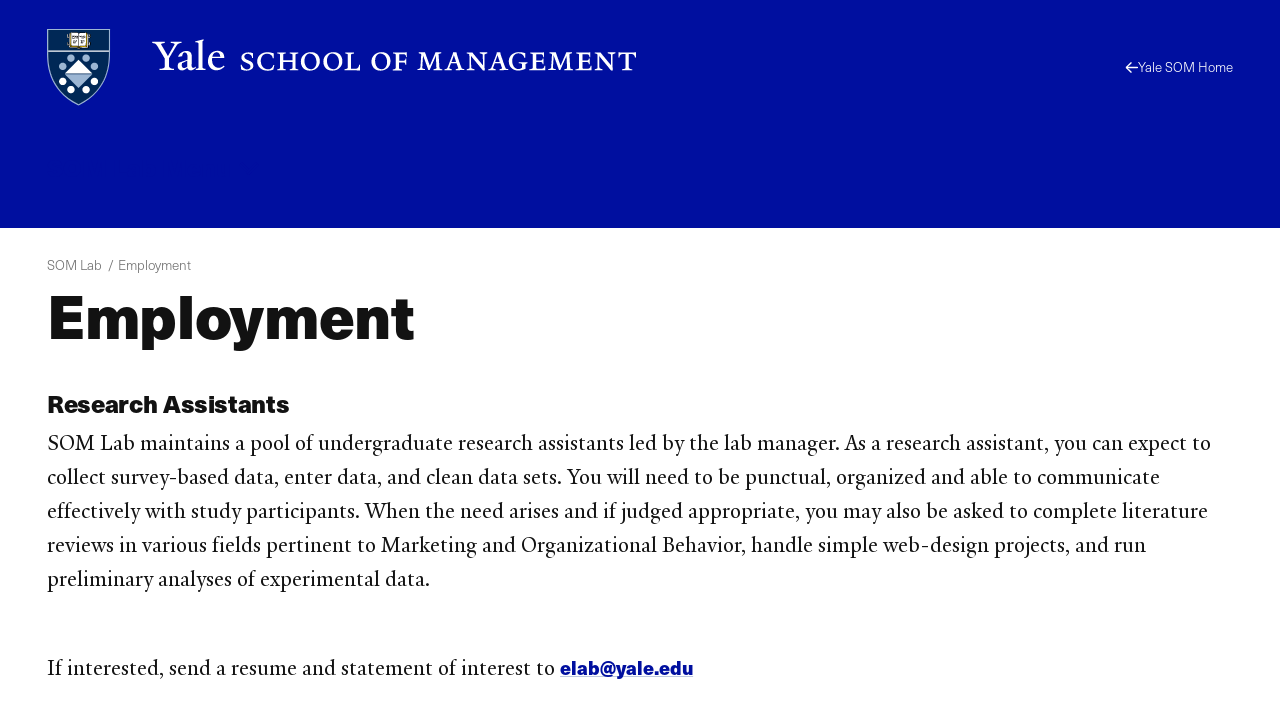

--- FILE ---
content_type: text/html; charset=UTF-8
request_url: https://som.yale.edu/centers/som-lab/employment
body_size: 26558
content:
<!--
                                               som.yale.edu

 _    ,      _      ()                  _
' )  /      //      /\       /         //
 /  / __.  // _    /  )  _. /_  __ __ //
(__/_(_/|_</_</_  /__/__(__/ /_(_)(_)</_
 //
(/        _ _ _
     /)  ' ) ) )                                        _/_
 __ //    / / / __.  ____  __.  _,  _  ______  _  ____  /
(_)//_   / ' (_(_/|_/ / <_(_/|_(_)_</_/ / / <_</_/ / <_<__
  />                            /|
 </                            |/

Educating leaders for business & society
-->
<!DOCTYPE html>
<html lang="en" dir="ltr" prefix="og: https://ogp.me/ns#">
  <head>
    <meta charset="utf-8" />
<meta name="description" content="SOM Lab maintains a pool of undergraduate research assistants led by the lab manager." />
<link rel="canonical" href="https://som.yale.edu/centers/som-lab/employment" />
<link rel="icon" href="/themes/custom/som/images/favicons/favicon.ico" />
<link rel="mask-icon" href="/themes/custom/som/images/favicons/safari-pinned-tab.svg" color="000f9f" />
<link rel="icon" sizes="16x16" href="/themes/custom/som/images/favicons/favicon-16x16.png" />
<link rel="icon" sizes="32x32" href="/themes/custom/som/images/favicons/favicon-32x32.png" />
<link rel="icon" sizes="96x96" href="/themes/custom/som/images/favicons/favicon-96x96.png" />
<link rel="icon" sizes="192x192" href="/themes/custom/som/images/favicons/favicon-192x192.png" />
<link rel="apple-touch-icon" href="/themes/custom/som/images/favicons/apple-touch-icon-60x60.png" />
<link rel="apple-touch-icon" sizes="72x72" href="/themes/custom/som/images/favicons/apple-touch-icon-72x72.png" />
<link rel="apple-touch-icon" sizes="76x76" href="/themes/custom/som/images/favicons/apple-touch-icon-76x76.png" />
<link rel="apple-touch-icon" sizes="114x114" href="/themes/custom/som/images/favicons/apple-touch-icon-114x114.png" />
<link rel="apple-touch-icon" sizes="120x120" href="/themes/custom/som/images/favicons/apple-touch-icon-120x120.png" />
<link rel="apple-touch-icon" sizes="144x144" href="/themes/custom/som/images/favicons/apple-touch-icon-144x144.png" />
<link rel="apple-touch-icon" sizes="152x152" href="/themes/custom/som/images/favicons/apple-touch-icon-152x152.png" />
<link rel="apple-touch-icon" sizes="180x180" href="/themes/custom/som/images/favicons/apple-touch-icon-180x180.png" />
<meta property="og:type" content="Page" />
<meta property="og:url" content="https://som.yale.edu/centers/som-lab/employment" />
<meta property="og:title" content="Employment" />
<meta property="og:description" content="SOM Lab maintains a pool of undergraduate research assistants led by the lab manager." />
<meta property="og:image" content="https://som.yale.edu/sites/default/files/styles/open_graph/public/2022-10/_DSC1891%20%282400%29.jpeg?h=c3635fa2&amp;itok=lS8vxCsl" />
<meta property="og:image:url" content="https://som.yale.edu/sites/default/files/styles/open_graph/public/2022-10/_DSC1891%20%282400%29.jpeg?h=c3635fa2&amp;itok=lS8vxCsl" />
<meta property="og:updated_time" content="2022-12-22T15:47:51-0500" />
<meta name="twitter:card" content="summary_large_image" />
<meta name="twitter:description" content="SOM Lab maintains a pool of undergraduate research assistants led by the lab manager." />
<meta name="twitter:site" content="@YaleSOM" />
<meta name="twitter:title" content="Employment" />
<meta name="twitter:url" content="https://som.yale.edu/centers/som-lab/employment" />
<meta name="twitter:image" content="https://som.yale.edu/sites/default/files/styles/open_graph/public/2022-10/_DSC1891%20%282400%29.jpeg?h=c3635fa2&amp;itok=lS8vxCsl" />
<script>window.dataLayer = window.dataLayer || []; window.dataLayer.push({"entityBundle":"page","entityId":"33829","entityTitle":"Employment","entityTaxonomy":[],"entityType":"node","entityCreated":"1377251040","entityCreatedDateIso":"2013-08-23T05:44:00-0400"});</script>
<meta name="Generator" content="Drupal 10 (https://www.drupal.org)" />
<meta name="MobileOptimized" content="width" />
<meta name="HandheldFriendly" content="true" />
<meta name="viewport" content="width=device-width, initial-scale=1.0" />
<style>a,abbr,address,area,article,aside,audio,b,blockquote,body,button,canvas,caption,cite,col,colgroup,data,datalist,dd,details,dialog,div,dl,dt,em,embed,fieldset,figcaption,figure,footer,form,h1,h2,h3,h4,h5,h6,header,hr,html,i,iframe,img,input,label,legend,li,main,map,nav,object,ol,optgroup,option,output,p,picture,pre,q,section,select,small,source,span,strong,sub,summary,sup,svg,table,tbody,td,template,textarea,tfoot,th,thead,time,tr,track,u,ul,video{background:transparent;border:0;font-size:100%;margin:0;padding:0;vertical-align:baseline}*,:after,:before{box-sizing:border-box}@media(prefers-reduced-motion:reduce){html:focus-within{scroll-behavior:auto}*,:after,:before{animation-duration:.01ms!important;animation-iteration-count:1!important;scroll-behavior:auto!important;transition-duration:.01ms!important}}:root [data-component-theme=dark]{--color:#bec8e0;--color-deemphasis:#9babd0;--border-color:#fff;--button-color:#fff;--heading-color:#fff;--link-color:#fff;--link-color-hover:#bec8e0;--paragraph-color:#bec8e0;--gn-logo-color:#fff;--yalesom-logo-text-color:#fff;--yalesom-logo-shield-outline-color:#9cb6d3}:root [data-component-theme=dark] h2,:root [data-component-theme=dark] h3,:root [data-component-theme=dark] h4,:root [data-component-theme=dark] h5,:root [data-component-theme=dark] h6{--color:#fff}:root [data-component-theme=dark] svg:not(a svg){fill:var(--svg-fill-color,#fff)}:root [data-component-theme=dark] ::-moz-selection{background:#fff;color:#000f9f}:root [data-component-theme=dark] ::selection{background:#fff;color:#000f9f}:root{--content-safe-area-left:1rem;--content-safe-area-right:1rem;--header-menu-top:0px}:root ::-moz-selection{background:#000f9f;color:#fff}:root ::selection{background:#000f9f;color:#fff}@media(min-width:768px){:root{--content-safe-area-left:2.617924rem;--content-safe-area-right:2.617924rem}}body{-webkit-font-smoothing:antialiased;-moz-osx-font-smoothing:grayscale;background-color:#fff;color:#121212;font-family:YaleNew,Times New Roman,serif;font-size:clamp(1rem,.9093312369rem + .4029722804vw,1.2720062893rem);line-height:1.618;min-height:100vh;overflow-x:hidden;text-rendering:optimizeSpeed;width:100%}body.toolbar-horizontal:where(:not(.gin--vertical-toolbar)),body.toolbar-vertical:where(:not(.gin--vertical-toolbar)){--header-menu-top:39px}body.toolbar-horizontal.toolbar-tray-open:where(:not(.gin--vertical-toolbar)){--header-menu-top:79px}body:has([data-main-nav-state=open]){height:100vh;height:100dvh;overflow:hidden;position:fixed}details summary:focus-visible{outline:.3125rem solid currentColor;outline-offset:.125rem}figure a figcaption,h1 a,h2 a,h3 a,h4 a,h5 a,h6 a,p a{display:var(--link-text-display,inline);-webkit-text-decoration:var(--link-text-decoration,underline);text-decoration:var(--link-text-decoration,underline);text-decoration-color:var(--link-underline-color,#bec8e0);-webkit-text-decoration-skip-ink:var(--link-underline-skip,none);text-decoration-skip-ink:var(--link-underline-skip,none);text-decoration-thickness:var(--link-underline-size,.125em);text-underline-offset:var(--link-underline-offset,.125em)}figure a figcaption:focus-visible,figure a figcaption:hover,h1 a:focus-visible,h1 a:hover,h2 a:focus-visible,h2 a:hover,h3 a:focus-visible,h3 a:hover,h4 a:focus-visible,h4 a:hover,h5 a:focus-visible,h5 a:hover,h6 a:focus-visible,h6 a:hover,p a:focus-visible,p a:hover{--link-underline-offset:var(--link-underline-offset-hover,0em);-webkit-text-decoration:var(--link-text-decoration-hover,underline);text-decoration:var(--link-text-decoration-hover,underline);text-decoration-color:var(--link-underline-color,#bec8e0);text-decoration-thickness:var(--link-hover-size,.3125em)}h1,h2,h3,h4,h5,h6,label,legend,table caption{--link-font-weight:800;color:var(--heading-color,var(--color,inherit));font-family:var(--heading-font-family,neue-haas-unica,HelveticaNeue,Arial,sans-serif);font-size:var(--heading-font-size);font-weight:var(--heading-font-weight,800);letter-spacing:var(--heading-letter-spacing,-.02rem);line-height:var(--heading-line-height);margin:var(--heading-margin,0 0 .25em);text-wrap:var(--heading-text-wrap)}h1{--heading-font-size:clamp(2.3211991627rem,1.8430321352rem + 2.125186789vw,3.7557002452rem);--heading-line-height:1.1278325626;--heading-margin:0 0 0.6180469716em;--heading-text-wrap:balance}h2{--heading-font-size:clamp(1.4346101129rem,1.1390804297rem + 1.3134652589vw,2.3211991627rem);--heading-line-height:1.2720062893}h3{--heading-font-size:clamp(1.1278325626rem,1.0255733792rem + 0.4544852597vw,1.4346101129rem);--heading-line-height:1.4346101129}h4{--heading-font-size:clamp(1rem,0.9093312369rem + 0.4029722804vw,1.2720062893rem);--heading-line-height:1.4346101129}h5,label,legend,table caption{--color:#001c42;--heading-font-size:clamp(0.7861596349rem,0.7148795132rem + 0.3168005409vw,1rem);--heading-line-height:1.4346101129}h6{--color:#001c42;--heading-font-size:clamp(0.6180469716rem,0.5620094171rem + 0.2490557975vw,0.7861596349rem);--heading-line-height:1.618}p{color:var(--paragraph-color,var(--color,inherit));font-family:var(--paragraph-font-family,var(--font-family,inherit));font-size:var(--paragraph-font-size,var(--font-size,clamp(1rem,.9093312369rem + .4029722804vw,1.2720062893rem)));font-weight:var(--paragraph-font-weight,var(--font-weight,300));line-height:var(--paragraph-line-height,var(--line-height,1.618));margin:var(--paragraph-margin,0 0 1em 0)}p a{--link-font-size:89%;--link-font-weight:800}p:last-of-type{--paragraph-margin:0}figure figcaption{--font-size:clamp(0.7861596349rem,0.7148795132rem + 0.3168005409vw,1rem)}blockquote{--font-size:clamp(1.2720062893rem,1.1566750524rem + 0.5125832751vw,1.618rem);--line-height:1.2720062893;--paragraph-margin:0 0 0.5em;border-left:.2360828548em solid var(--blockquote-border-color,var(--color));margin:var(--blockquote-margin,2em 0);padding-left:var(--blockquote-padding-left,1.618em)}@container (width < 17.9420103827rem){blockquote{--font-size:1.2720062893rem}}blockquote>p{display:inline;position:relative}blockquote>p:first-of-type:before{color:var(--blockquote-color,var(--color,inherit));content:open-quote;display:block;font-size:clamp(2.617924rem,1.2060566434rem + 6.2749660293vw,6.8535260698rem);left:0;line-height:.618;position:absolute;translate:-100% 0}blockquote>p:last-of-type:after{color:var(--blockquote-color,var(--color,inherit));content:close-quote;display:inline;font-size:var(--font-size);line-height:var(--line-height)}blockquote .quote-attribution{color:var(--blockquote-attribution-color,var(--color,#707070))}figure{height:var(--figure--height,auto);margin:0}figure__caption{--icon-width:1rem;--icon-height:1rem;margin-top:.5em}figure figcaption{color:var(--figcaption-color,var(--color,#707070));font-family:var(--figcaption-font-family,"neue-haas-unica","HelveticaNeue","Arial",sans-serif);font-size:var(--figcaption-font-size,var(--font-size,inherit))}figure a figcaption{--link-text-decoration:none;--link-text-display:block;color:var(--link-color,#000f9f)}hr{background:var(--hr-color,var(--color,#121212));border-color:var(--hr-color,var(--color,#121212));border-style:solid;border-width:var(--hr-border-width,2px 0 0);margin:var(--hr-margin,2.617924rem 0)}html{font-size:112.5%;scroll-behavior:smooth;scroll-padding-top:6.25rem}html:has(.view--impact-stories){scroll-behavior:auto}picture{display:block;height:var(--picture--height,auto);max-width:100%;width:var(--picture--width,auto)}span{font-size:var(--span-font-size,var(--font-size,inherit));line-height:var(--span-line-height,var(--line-height,inherit))}strong{font-weight:800}sub{vertical-align:sub}sub,sup{font-size:61.8%}sup{vertical-align:super}svg{fill:var(--svg-fill-color,inherit);height:var(--svg-height,inherit);max-width:100%;width:var(--svg-width,inherit)}[data-unpublished]{position:relative}[data-unpublished]>:after{--background-pattern-color:rgba(160,2,69,.125);background-image:repeating-linear-gradient(45deg,var(--background-pattern-color) 25%,transparent 25%,transparent 75%,var(--background-pattern-color) 75%,var(--background-pattern-color)),repeating-linear-gradient(45deg,var(--background-pattern-color) 25%,transparent 25%,transparent 75%,var(--background-pattern-color) 75%,var(--background-pattern-color));background-position:0 0,10px 10px;background-size:20px 20px;content:"";inset:0;mix-blend-mode:multiply;pointer-events:none;position:absolute;z-index:100}[data-unpublished]:before{background-color:#a00245;color:#fff;content:"Unpublished";display:block;font-family:neue-haas-unica,HelveticaNeue,Arial,sans-serif;font-size:.75em;font-weight:800;padding:1em;pointer-events:none}button,button.default,form button[type=submit],form input[type=submit]{background-color:var(--button-background-color,transparent);border:var(--button-border,none);border-color:var(--button-border-color,transparent);color:var(--button-color,inherit);cursor:pointer;display:var(--button-display,inherit);font-family:var(--button-font-family,neue-haas-unica,HelveticaNeue,Arial,sans-serif);font-size:var(--button-font-size,inherit);font-weight:var(--button-font-weight,800);line-height:var(--button-line-height,1);margin:var(--button-margin,0);padding:var(--button-padding,0);text-align:var(--button-text-align,center);-webkit-text-decoration:var(--button-text-decoration,none);text-decoration:var(--button-text-decoration,none);transition:var(--button-transition,all .25s)}button:focus,form button[type=submit]:focus,form input[type=submit]:focus{outline:.0625rem dotted;outline-offset:.125rem}[data-whatintent=keyboard] button:focus,[data-whatintent=keyboard] form input[type=submit]:focus,form [data-whatintent=keyboard] input[type=submit]:focus{outline:.3125rem solid}button:not([disabled]):focus,button:not([disabled]):hover,form input[type=submit]:not([disabled]):focus,form input[type=submit]:not([disabled]):hover{background-color:var(--button-background-color-hover,var(--button-background-color));border-color:var(--button-border-color-hover,var(--button-border-color));color:var(--button-color-hover,var(--button-color));outline-color:var(--button-outline-color-hover,var(--button-border-color))}button[disabled],form button[disabled][type=submit],form input[disabled][type=submit]{cursor:auto;opacity:.5}img{display:var(--img--display,block);height:var(--img--height,auto);max-width:var(--img--max-width,100%);-o-object-fit:var(--img--object-fit,initial);object-fit:var(--img--object-fit,initial);position:var(--img--position);width:var(--img--width,auto)}a{--svg-fill-color:var(--link-color,#000f9f);background-color:var(--link-background-color,transparent);border:var(--link-border,none);border-color:var(--link-border-color,inherit);color:var(--link-color,#000f9f);cursor:var(--link-cursor,pointer);display:var(--link-display,inline);font-family:var(--link-font-family,neue-haas-unica,HelveticaNeue,Arial,sans-serif);font-size:var(--link-font-size,inherit);font-weight:var(--link-font-weight,300);letter-spacing:var(--link-letter-spacing,inherit);line-height:var(--link-line-height,inherit);margin:var(--link-margin,0);padding:var(--link-padding,0);-webkit-text-decoration:var(--link-text-decoration,none);text-decoration:var(--link-text-decoration,none);text-transform:var(--link-text-transform,inherit);transition:var(--link-transition,all .25s)}a:focus-visible{--link-text-decoration-hover:none;outline:.3125rem solid var(--link-outline-color,var(--link-color,#000f9f));outline-offset:.125rem}a:hover{--svg-fill-color:var(--link-color-hover);background-color:var(--link-background-color-hover,var(--link-background-color));border-color:var(--link-border-color-hover,var(--link-border-color));color:var(--link-color-hover,var(--link-color,#000f9f));outline-color:var(--link-outline-color-hover,var(--link-border-color))}a[href*=".doc"]:before,a[href*=".docx"]:before,a[href*=".pdf"]:before,a[href*=".ppt"]:before,a[href*=".pptx"]:before,a[href*=".xls"]:before,a[href*=".xlsx"]:before{background-color:var(--svg-fill-color,currentColor);background-size:1rem 1rem;content:"";display:inline-block;height:1rem;margin-right:.25rem;-webkit-mask:url([data-uri]) no-repeat center/contain;mask:url([data-uri]) no-repeat center/contain;-webkit-mask-size:cover;mask-size:cover;opacity:1;position:relative;transform:translateY(10%);width:1rem}a[rel=external]{margin-right:.6875em}a[rel=external]:after{background-color:var(--svg-fill-color,currentColor);content:"";display:inline-block;height:.6875em;margin-left:-.6875em;-webkit-mask:url([data-uri]) no-repeat center/contain;mask:url([data-uri]) no-repeat center/contain;opacity:1;position:relative;transform:translateX(.6875em);width:.6875em}table{border-bottom-style:solid;border-bottom-width:2px;border-collapse:separate;border-color:var(--table-border-color,inherit);border-spacing:0;color:var(--table-color,var(--c-text,inherit));font-family:var(--table-font-family,inherit);font-size:var(--table-font-size,var(--font-size,inherit));font-weight:var(--table-font-weight,300);letter-spacing:var(--table-letter-spacing,inherit);line-height:var(--table-line-height,var(--line-height,inherit));margin:var(--table-margin,1rem 0);padding:var(--table-padding,0);table-layout:var(--table-layout,auto);width:100%}table caption{caption-side:top;margin:0 0 .6180469716rem;text-align:left}table td,table th{background:none;border-bottom:1px solid var(--table-td-border-color,#121212);font-family:var(--table-font-family,inherit);font-size:var(--table-font-size,var(--font-size,inherit));line-height:1.1;padding:1rem;position:relative;text-align:left}table tr:focus,table tr:hover{background:none}table tfoot,table thead{--table-font-size:0.875rem;--table-font-family:neue-haas-unica,HelveticaNeue,Arial,sans-serif;font-weight:800}table tbody tr:focus-within.course-description,table tbody tr:focus.course-description,table tbody tr:hover.course-description{background-color:#bec8e0}.table--courses table tbody tr:focus,.table--courses table tbody tr:focus-within,.table--courses table tbody tr:hover{background-color:#bec8e0}.table--courses table tbody tr:focus td:first-child,.table--courses table tbody tr:focus-within td:first-child,.table--courses table tbody tr:hover td:first-child{opacity:1}table thead th{border-bottom:2px solid var(--table-th-head-border-color,var(--table-border-color,#121212))}table tfoot td{border-top:2px solid var(--table-td-foot-border-color,var(--table-border-color,#121212))}table .table__link a{--link-font-weight:800}dl{display:var(--dl--display,block);font-size:var(--dl-font-size,var(--font-size,inherit));font-weight:var(--dl--font-weight);line-height:var(--dl-line-height,var(--line-height,inherit));margin:var(--dl--margin,0);padding:var(--dl--padding,2em)}dl dt{display:var(--dt--display);font-family:var(--dt--font-family);font-size:var(--dt--font-size);font-weight:var(--dt--font-weight);margin:var(--dt--margin,0);padding:var(--dt--padding,0)}dl dd{display:var(--dd--display);font-family:var(--dd--font-family);font-size:var(--dd--font-size);font-weight:var(--dd--font-weight);margin:var(--dd--margin,0);padding:var(--dd--padding,2em)}ol,ul{color:var(--list-color,var(--color,inherit));font-size:var(--list-font-size,var(--font-size,inherit));line-height:var(--list-line-height,var(--line-height,inherit));list-style-type:var(--list-style-type);margin:var(--list-margin,0 0 1.618em);padding:var(--list-padding,0 0 0 1em)}ol[role=list],ul[role=list]{--list-style-type:none}ol[class],ul[class]{--list-margin:0;--list-padding:0;--list-style-type:none}ol li,ul li{margin:var(--list-item-margin,0 0 .6180469716em)}ul{--list-style-type:disc}ul::marker{font-size:1.25rem}ol{--list-style-type:decimal}input[type=checkbox]{-webkit-appearance:none;-moz-appearance:none;appearance:none;border:.125rem solid;box-sizing:content-box;display:block;flex-shrink:0;height:1rem;margin:0;position:relative;transition:all .2s ease-in;width:1rem}input[type=checkbox]:after,input[type=checkbox]:before{display:block;position:absolute;transition:all .2s ease-in}input[type=checkbox]:after{border:0 solid var(--link-color,#000f9f);content:"";inset:0}input[type=checkbox]:before{color:var(--input-color,#fff);content:"✕";font-size:.75rem;left:50%;line-height:1;opacity:0;rotate:45deg;top:50%;translate:-50% -50%}input[type=checkbox]:hover{scale:1.25}input[type=checkbox]:focus-visible{outline:.125rem solid currentColor;scale:1.25}input[type=checkbox]:checked:after{background-color:var(--link-color,#000f9f);border-width:.375em}input[type=checkbox]:checked:before{opacity:1;rotate:0deg;z-index:1}input[type=checkbox]+label{--heading-font-weight:300;position:relative}form{margin-bottom:1.618rem}form>:last-child{margin-bottom:0}label{display:block}input[type=date],input[type=email],input[type=file],input[type=month],input[type=number],input[type=password],input[type=search],input[type=tel],input[type=text],input[type=url]{background-color:transparent;border:.125rem solid #121212;padding:.6em;transition:all .1s ease-in-out;width:100%}input[type=date]:focus,input[type=email]:focus,input[type=file]:focus,input[type=month]:focus,input[type=number]:focus,input[type=password]:focus,input[type=search]:focus,input[type=tel]:focus,input[type=text]:focus,input[type=url]:focus{background-color:#fff;border-color:#000f9f;outline:.125rem solid #000f9f}input[type=date]::-moz-placeholder,input[type=email]::-moz-placeholder,input[type=file]::-moz-placeholder,input[type=month]::-moz-placeholder,input[type=number]::-moz-placeholder,input[type=password]::-moz-placeholder,input[type=search]::-moz-placeholder,input[type=tel]::-moz-placeholder,input[type=text]::-moz-placeholder,input[type=url]::-moz-placeholder{color:#707070}input[type=date]::placeholder,input[type=email]::placeholder,input[type=file]::placeholder,input[type=month]::placeholder,input[type=number]::placeholder,input[type=password]::placeholder,input[type=search]::placeholder,input[type=tel]::placeholder,input[type=text]::placeholder,input[type=url]::placeholder{color:#707070}form fieldset{margin:var(--fieldset-margin,0 0 1.618rem)}form button[type=submit],form input[type=submit]{--button-display:inline-block;--button-font-weight:800;--button-font-size:clamp(1rem,0.9093312369rem + 0.4029722804vw,1.2720062893rem);--button-padding:0.618em;--link-underline-size:0;--button-border:0.1459102934em solid;--button-color:#fff;--button-background-color:#000f9f;--button-border-color:#000f9f;--button-color-hover:#fff;--button-background-color-hover:#001c42;--button-border-color-hover:#001c42}input[type=radio]{-webkit-appearance:none;-moz-appearance:none;appearance:none;border:.125rem solid;border-radius:1rem;box-sizing:content-box;display:block;flex-shrink:0;height:1rem;margin:0;position:relative;transition:all .2s ease-in;width:1rem}input[type=radio]:after{border:0 solid var(--link-color,#000f9f);border-radius:1rem;content:"";display:block;inset:0;position:absolute;transition:all .2s ease-in}input[type=radio]:hover{scale:1.25}input[type=radio]:focus-visible{outline:.125rem solid currentColor;scale:1.25}input[type=radio]:checked:after{background-color:var(--link-color,#000f9f);border-width:.375em}input[type=radio]+label{--heading-font-weight:300;position:relative}select{-webkit-appearance:none;-moz-appearance:none;appearance:none;border:.125rem solid;font-family:neue-haas-unica,HelveticaNeue,Arial,sans-serif;font-size:1.125rem;margin:0;outline:none;padding:.6em .8em .5em;width:100%}textarea{border:.125rem solid #121212;font:inherit;min-height:10rem;width:100%}</style>
<style>.toggle{--toggle-weight:0.125em;display:inline-block;position:relative}.toggle--hamburger{overflow:hidden}.toggle--hamburger .toggle__bar--1{transform:translateY(calc(var(--toggle-size, 1em)*-.25))}.toggle--hamburger .toggle__bar--4{transform:translateY(calc(var(--toggle-size, 1em)*.25))}.toggle--hamburger .toggle__label{display:block;left:100%;opacity:0;position:absolute;top:50%;transform:translateY(-48%)}.toggle--plus:after{transform:rotate(90deg)}.toggle--down-caret:after,.toggle--down-caret:before{--toggle-top:calc(50% + var(--toggle-size, 1em)*0.375);--toggle-width:calc(var(--toggle-size, 1em)*0.5);right:0}.toggle--down-caret:before{transform:translate(calc(-75% + var(--toggle-weight)),calc(var(--toggle-weight)*.5)) rotate(45deg);transform-origin:right top}.toggle--down-caret:after{transform:translate(calc(25% + var(--toggle-weight)*-.25)) rotate(-45deg);transform-origin:left bottom}.toggle--down-caret .toggle__label{padding-right:calc(var(--toggle-width, var(--toggle-size, 1em))*.75)}.toggle--thin{--toggle-weight:0.0625em}.toggle--count-0:after,.toggle--count-0:before{content:""}.toggle--count-0:after,.toggle--count-0:before,.toggle__bar{background-color:var(--toggle-color,currentColor);border-bottom:var(--toggle-weight) solid var(--toggle-color,currentColor);border-top:var(--toggle-weight) solid var(--toggle-color,currentColor);display:block;height:0;position:absolute;top:var(--toggle-top,calc(50% - var(--toggle-weight)));transition:all .2s ease-in-out,transform .2s ease-in-out .2s;width:var(--toggle-width,100%)}.toggle--count-0{min-height:var(--toggle-height,var(--toggle-size,1em));min-width:var(--toggle-width,var(--toggle-size,1em))}.toggle--count-0,.toggle__bars{position:relative}.toggle__bars{display:block;height:var(--toggle-height,var(--toggle-size,1em));transition:transform .2s ease-in-out .2s;width:var(--toggle-width,var(--toggle-size,1em))}.toggle__label{display:none;font-size:var(--toggle-label-size,61.8%);left:100%;transition:all .1s ease-out .1s}.toggle:focus.toggle--hamburger .toggle__label,.toggle:hover.toggle--hamburger .toggle__label{left:0;opacity:1}.toggle:focus.toggle--hamburger .toggle__bar--2,.toggle:focus.toggle--hamburger .toggle__bar--3,.toggle:hover.toggle--hamburger .toggle__bar--2,.toggle:hover.toggle--hamburger .toggle__bar--3{width:0}.toggle[aria-expanded=true].toggle--hamburger .toggle__bar--1,[open] .toggle.toggle--hamburger .toggle__bar--1{opacity:0;transform:rotate(-200%)}.toggle[aria-expanded=true].toggle--hamburger .toggle__bar--2,[open] .toggle.toggle--hamburger .toggle__bar--2{transform:rotate(45deg);width:100%}.toggle[aria-expanded=true].toggle--hamburger .toggle__bar--3,[open] .toggle.toggle--hamburger .toggle__bar--3{transform:rotate(135deg);width:100%}.toggle[aria-expanded=true].toggle--hamburger .toggle__bar--4,[open] .toggle.toggle--hamburger .toggle__bar--4{opacity:0;transform:rotate(200%)}.toggle[aria-expanded=true].toggle--hamburger .toggle__label,[open] .toggle.toggle--hamburger .toggle__label{opacity:0}.toggle[aria-expanded=true].toggle--plus:after,[open] .toggle.toggle--plus:after{transform:rotate(180deg)}.toggle[aria-expanded=true].toggle--down-caret:before,[open] .toggle.toggle--down-caret:before{transform:translate(calc(-100% + var(--toggle-weight)),calc(var(--toggle-size, 1em)*-.5 - var(--toggle-weight)*-.5)) rotate(-45deg)}.toggle[aria-expanded=true].toggle--down-caret:after,[open] .toggle.toggle--down-caret:after{transform:translate(calc(var(--toggle-weight)*-.25),calc(var(--toggle-size, 1em)*-.5)) rotate(45deg)}</style>
<style>.page--menu-join-is-parent #menu-breadcrumb:active:focus-within,.page--menu-join-is-parent #menu-breadcrumb:focus:focus-within{clip:auto;height:auto;margin:0;overflow:visible;position:static;white-space:inherit;width:auto}.page--menu-join-is-parent #menu-breadcrumb{border:0;clip:rect(0 0 0 0);height:1px;margin:-1px;overflow:hidden;padding:0;position:absolute;white-space:nowrap;width:1px}.page--menu-join-is-parent #page-title{--heading-margin:0 0 0.2360828548em}@media(width > 768px){.page--menu-join-is-parent .secondary-nav:not([stuck]){--menu--section-title--display:none}}</style>
<style>.region{margin-inline:auto;max-width:var(--site-region-width,75.9987860952rem);position:static}.region--notifications{max-width:100%}</style>
<style>.site-header__cta,.site-header__home-link{--color:#bec8e0;--color-deemphasis:#9babd0;--border-color:#fff;--button-color:#fff;--heading-color:#fff;--link-color:#fff;--link-color-hover:#bec8e0;--paragraph-color:#bec8e0;--gn-logo-color:#fff;--yalesom-logo-text-color:#fff;--yalesom-logo-shield-outline-color:#9cb6d3}.site-header__cta h2,.site-header__cta h3,.site-header__cta h4,.site-header__cta h5,.site-header__cta h6,.site-header__home-link h2,.site-header__home-link h3,.site-header__home-link h4,.site-header__home-link h5,.site-header__home-link h6{--color:#fff}.site-header__cta svg:not(a svg),.site-header__home-link svg:not(a svg){fill:var(--svg-fill-color,#fff)}.site-header__cta ::-moz-selection,.site-header__home-link ::-moz-selection{background:#fff;color:#000f9f}.site-header__cta ::selection,.site-header__home-link ::selection{background:#fff;color:#000f9f}.site-header__menu{scrollbar-color:var(--custom-scrollbar-color,#bec8e0) transparent;scrollbar-width:.5rem}.site-header__menu::-webkit-scrollbar{background:transparent;width:.5rem}.site-header__menu::-webkit-scrollbar-track{box-shadow:none}.site-header__menu::-webkit-scrollbar-track-piece{background-color:var(--custom-scrollbar-track,#000f9f)}.site-header__menu::-webkit-scrollbar-thumb{background:var(--custom-scrollbar-color,#bec8e0)}.site-header__cta-text{--font-size:clamp(1.2720062893rem,1.0099729937rem + 1.1645924249vw,2.0581061761rem);--line-height:1.2720062893}.site-header{--site-header-column-count:12;background-color:var(--site-header-bg-color,transparent);color:var(--site-header-color,var(--color,inherit));font-family:neue-haas-unica,HelveticaNeue,Arial,sans-serif;padding-left:var(--content-safe-area-left);padding-right:var(--content-safe-area-right);position:relative}.site-header>*{position:relative;z-index:1}.site-header__background{bottom:0;left:0;mix-blend-mode:soft-light;overflow:hidden;position:absolute;right:0;top:0;z-index:0}.site-header__background figure,.site-header__background picture{height:100%}.site-header__background img{height:100%;-o-object-fit:cover;object-fit:cover;opacity:.618;width:100%}.site-header__banner{align-items:center;border-bottom:.3819820591rem solid var(--site-header-color,var(--color,currentColor));display:grid;grid-template-columns:repeat(var(--site-header-column-count),minmax(0,1fr));height:7.5rem;margin-bottom:1rem;margin-left:auto;margin-right:auto;max-width:var(--site-header-width,75.9987860952rem);position:relative;z-index:1}@media(width > 1080px){.site-header__banner{gap:var(--site-header-gap,1.618rem);grid-template-columns:repeat(var(--site-header-column-count),minmax(0,1fr))}}.site-header__branding{grid-column-end:span 6}.site-header__cta{display:grid;gap:var(--site-header-gap,1.618rem);grid-template-columns:repeat(6,minmax(0,1fr));margin-left:auto;margin-right:auto;max-width:var(--site-header-width,75.9987860952rem)}.site-header__cta-link,.site-header__cta-text{grid-column:1/span 6}@media(width > 1080px){.site-header__cta-link,.site-header__cta-text{grid-column:1/span 5}}.site-header__cta-link a{--arrow-color:#000f9f;--link-color:#000f9f;--link-background-color:#fff;--link-border-color:#fff;--link-color-hover:#000f9f;--link-background-color-hover:#bec8e0;--link-border-color-hover:transparent}.site-header__cta-text{--paragraph-line-height:1;--paragraph-margin:0}.site-header__home-link{grid-column:8/span 5;justify-self:end}@media(width > 768px){.site-header__home-link{grid-column:11/span 2}}.site-header__home-link a{--icon-height:var(--link-font-size);--icon-width:var(--link-font-size);--link-font-weight:300;--link-font-size:clamp(0.6180469716rem,0.5620094171rem + 0.2490557975vw,0.7861596349rem);--svg-height:var(--icon-height);--svg-width:var(--icon-width);align-items:center;display:flex;gap:.25rem}.site-header__home-link svg{fill:var(--link-color);transform:scaleX(-1)}.site-header__menu{--custom-scrollbar-track:#bec8e0;background:#001c42;height:100%;overflow:hidden;overflow-y:scroll;padding-left:var(--content-safe-area-left);padding-right:var(--content-safe-area-right);position:relative}.site-header__menu-container{height:calc(100vh - 100% - var(--site-header--offset-height, 0px));left:0;opacity:0;overflow:hidden;position:absolute;top:calc(100% - var(--site-header--border-height, 0px));transform:translateX(-200%);transition:opacity .25s ease-in-out;visibility:hidden;width:100%;z-index:1001}[data-main-nav-state=open] .site-header__menu-container{opacity:1;transform:translateX(0);visibility:visible}.site-header__menu-toggle{--toggle-size:clamp(1.618rem,1.284692rem + 1.4813688889vw,2.617924rem);--toggle-weight:0.25em;grid-column:11/span 2;justify-self:end}@media(width > 768px){.site-header__menu-toggle{grid-column:12/span 1}}.site-header__search{--link-color:#121212;--icon-height:2em;--icon-width:2em;--svg-height:var(--icon-height);--svg-width:var(--icon-width);grid-column:9/span 2;justify-self:end}@media(width > 768px){.site-header__search{grid-column:11/span 1}}@media(width > 1080px){.site-header__search{transform:translateX(var(--site-header-gap,1.618rem))}}.site-header__search a,.site-header__search svg{display:block}.site-header__submenu-container{position:relative;z-index:10}.site-header__title{--heading-margin:0 0 1em;border-bottom:.1459102934em solid;padding-bottom:.3819820591em;--heading-margin:0 0 0.3819820591em;margin-left:auto;margin-right:auto;max-width:var(--site-header-width,75.9987860952rem)}.site-header .yalesom-logo{--logo-height:5.625rem;--logo-width:auto}@media(width > 768px){.site-header .yalesom-logo{--logo-height:auto;--logo-width:100%}}.site-header #block-som-2025-main-navigation{position:static}.site-header #block-som-2025-main-navigation .contextual{top:auto}.page--is-front .site-header__banner{border-bottom-width:0;margin-bottom:0}.page--node-has-impact-collection .site-header{--button-color:#fff;--site-header-bg-color:#000f9f;--toggle-color:#fff;z-index:10}.page--node-has-impact-collection .site-header svg{color:#fff}</style>
<style>.site-main{overflow-x:clip;padding-left:var(--content-safe-area-left);padding-right:var(--content-safe-area-right);position:relative;z-index:2}@media(width > 768px){.site-main{overflow-x:unset}}</style>
<style>.layout{--layout-column-count:12;container-name:layout;container-type:inline-size;opacity:var(--layout--opacity);position:relative;transition:all .25s,opacity .5s ease-in-out var(--layout--transition-delay,0s),translate .5s ease-in-out var(--layout--transition-delay,0s);translate:var(--layout--translate);z-index:0}.layout--l .layout__content{--layout-column-outside:0}.layout--edge-full{--layout-width:100%;max-width:none;overflow:hidden}#storybook-root .layout--edge-full,.site-main .layout--edge-full{margin-left:calc(var(--content-safe-area-left)*-1);margin-right:calc(var(--content-safe-area-right)*-1)}@container (width >= 768px){.layout--inset .layout__region>:where(.media,.image-grid,figure){margin-left:calc((100% - var(--layout-gap)*(var(--layout-column-count) - var(--layout-column-outside)*2 - 1))/(var(--layout-column-count) - var(--layout-column-outside)*2) + var(--layout-gap));margin-right:calc((100% - var(--layout-gap)*(var(--layout-column-count) - var(--layout-column-outside)*2 - 1))/(var(--layout-column-count) - var(--layout-column-outside)*2) + var(--layout-gap))}}@container (width >= 512px){.layout--gutter-l.layout--two-column>.layout__content>.layout__regions>.layout__region,.layout--gutter-m.layout--two-column>.layout__content>.layout__regions>.layout__region--one{--layout-column-space:1}.layout--gutter-l.layout--three-column{--sidebar-gutter-offset:4.235801032rem}}.layout--gutter-none .layout__content{--layout-gap:0}.layout--interior-margin-none{--layout-background-margin:0}.layout--interior-margin-none.layout--bg,.layout--interior-margin-none>.layout__content>.layout__regions>.layout__region>.layout--bg{padding:0}.layout--interior-margin-none.layout--bg>.layout__content>.layout__regions{padding-left:calc(var(--content-safe-area-left)*-1);padding-right:calc(var(--content-safe-area-right)*-1)}@container (width >= 75.9987860952rem){.layout--interior-margin-none.layout--bg>.layout__content>.layout__regions{padding-left:-1.618rem;padding-right:-1.618rem}}.layout--interior-margin-none.layout--bg>.layout__content>.layout__regions:after{margin-left:0;margin-right:0}.layout--interior-margin-m{--layout-background-margin:-2.617924rem}.layout--interior-margin-m.layout--bg,.layout--interior-margin-m>.layout__content>.layout__regions>.layout__region.layout--bg{padding-bottom:2.617924rem;padding-top:2.617924rem}.layout--interior-margin-l{--layout-background-margin:-6.8535260698rem}.layout--interior-margin-l.layout--bg,.layout--interior-margin-l>.layout__content>.layout__regions>.layout__region.layout--bg{padding-bottom:6.8535260698rem;padding-top:6.8535260698rem}.layout--margin-l{--layout-margin-bottom:6.8535260698rem}.layout--margin-m{--layout-margin-bottom:4.235801032rem}.layout--margin-s{--layout-margin-bottom:1rem}.layout--margin-zero{--layout-margin-bottom:0}.layout--hidden{display:none}.form-wrapper .layout--hidden{display:block}.layout__background{bottom:0;left:0;position:absolute;right:0;top:0;z-index:0}.layout__content{--layout-column-outside:0;--layout-gap:1.618rem;margin-bottom:var(--layout-margin-bottom,4.235801032rem);margin-left:auto;margin-right:auto;max-width:var(--layout-width,75.9987860952rem);padding:var(--layout-padding,0)}@container (width >= 768px){.layout__content{--layout-column-outside:2}}.layout__regions{display:grid;gap:var(--layout-gap,1.618rem);grid-template-columns:repeat(1,minmax(0,1fr));margin-left:auto;margin-right:auto;max-width:var(--layout-width,75.9987860952rem);position:relative}.layout__regions:after{margin:var(--layout-background-margin,-1.618rem) calc(var(--content-safe-area-right)*-1) var(--layout-background-margin,-1.618rem) calc(var(--content-safe-area-left)*-1)}@container (width >= 75.9987860952rem){.layout__regions:after{margin-left:-1.618rem;margin-right:-1.618rem}}@container (width >= 512px){.layout__regions{grid-auto-rows:minmax(1rem,auto);grid-template-columns:repeat(var(--layout-column-count),var(--layout-column-size,minmax(0,1fr)))}.layout__regions>*{grid-column:1/-1}}.layout__stuck{position:sticky;top:calc(var(--header-menu-top, 0px) + 66px + 1rem)}.som-modal .layout .layout__content{--layout-column-outside:0}.layout .paragraph--type--library-paragraph .layout .layout__content{margin-bottom:0;padding:0}.layout--profile-byline .views-element-container .layout__content{margin-bottom:1em}.layout__region--bg-ice,.layout__region--bg-sand,.layout__region--bg-sea,.layout__region.layout__region--bg-color-border.layout__region--bg-blue,.layout__region.layout__region--bg-color-border.layout__region--bg-blue-brand,.layout__region.layout__region--bg-color-border.layout__region--bg-som-blue{--color:#121212;--color-deemphasis:#707070;--border-color:#121212;--button-color:#000f9f;--heading-color:#121212;--link-color:#000f9f;--link-color-hover:var(--link-color);--link-underline-color:currentColor;--paragraph-color:#121212;--yalesom-logo-text-color:#001c42;--yalesom-logo-shield-outline-color:#121212}.layout__region--bg-ice h2,.layout__region--bg-ice h3,.layout__region--bg-ice h4,.layout__region--bg-ice h5,.layout__region--bg-ice h6,.layout__region--bg-sand h2,.layout__region--bg-sand h3,.layout__region--bg-sand h4,.layout__region--bg-sand h5,.layout__region--bg-sand h6,.layout__region--bg-sea h2,.layout__region--bg-sea h3,.layout__region--bg-sea h4,.layout__region--bg-sea h5,.layout__region--bg-sea h6,.layout__region.layout__region--bg-color-border.layout__region--bg-blue h2,.layout__region.layout__region--bg-color-border.layout__region--bg-blue h3,.layout__region.layout__region--bg-color-border.layout__region--bg-blue h4,.layout__region.layout__region--bg-color-border.layout__region--bg-blue h5,.layout__region.layout__region--bg-color-border.layout__region--bg-blue h6,.layout__region.layout__region--bg-color-border.layout__region--bg-blue-brand h2,.layout__region.layout__region--bg-color-border.layout__region--bg-blue-brand h3,.layout__region.layout__region--bg-color-border.layout__region--bg-blue-brand h4,.layout__region.layout__region--bg-color-border.layout__region--bg-blue-brand h5,.layout__region.layout__region--bg-color-border.layout__region--bg-blue-brand h6,.layout__region.layout__region--bg-color-border.layout__region--bg-som-blue h2,.layout__region.layout__region--bg-color-border.layout__region--bg-som-blue h3,.layout__region.layout__region--bg-color-border.layout__region--bg-som-blue h4,.layout__region.layout__region--bg-color-border.layout__region--bg-som-blue h5,.layout__region.layout__region--bg-color-border.layout__region--bg-som-blue h6{--color:#121212}.layout__region--bg-ice svg:not(a svg),.layout__region--bg-sand svg:not(a svg),.layout__region--bg-sea svg:not(a svg),.layout__region.layout__region--bg-color-border.layout__region--bg-blue svg:not(a svg),.layout__region.layout__region--bg-color-border.layout__region--bg-blue-brand svg:not(a svg),.layout__region.layout__region--bg-color-border.layout__region--bg-som-blue svg:not(a svg){fill:var(--svg-fill-color,#121212)}.layout__region--bg-ice ::-moz-selection,.layout__region--bg-sand ::-moz-selection,.layout__region--bg-sea ::-moz-selection,.layout__region.layout__region--bg-color-border.layout__region--bg-blue ::-moz-selection,.layout__region.layout__region--bg-color-border.layout__region--bg-blue-brand ::-moz-selection,.layout__region.layout__region--bg-color-border.layout__region--bg-som-blue ::-moz-selection{background:#000f9f;color:#fff}.layout__region--bg-ice ::selection,.layout__region--bg-sand ::selection,.layout__region--bg-sea ::selection,.layout__region.layout__region--bg-color-border.layout__region--bg-blue ::selection,.layout__region.layout__region--bg-color-border.layout__region--bg-blue-brand ::selection,.layout__region.layout__region--bg-color-border.layout__region--bg-som-blue ::selection{background:#000f9f;color:#fff}.layout__region--bg-blue,.layout__region--bg-som-blue{--color:#bec8e0;--color-deemphasis:#9babd0;--border-color:#fff;--button-color:#fff;--heading-color:#fff;--link-color:#fff;--link-color-hover:#bec8e0;--paragraph-color:#bec8e0;--gn-logo-color:#fff;--yalesom-logo-text-color:#fff;--yalesom-logo-shield-outline-color:#9cb6d3}.layout__region--bg-blue h2,.layout__region--bg-blue h3,.layout__region--bg-blue h4,.layout__region--bg-blue h5,.layout__region--bg-blue h6,.layout__region--bg-som-blue h2,.layout__region--bg-som-blue h3,.layout__region--bg-som-blue h4,.layout__region--bg-som-blue h5,.layout__region--bg-som-blue h6{--color:#fff}.layout__region--bg-blue svg:not(a svg),.layout__region--bg-som-blue svg:not(a svg){fill:var(--svg-fill-color,#fff)}.layout__region--bg-blue ::-moz-selection,.layout__region--bg-som-blue ::-moz-selection{background:#fff;color:#000f9f}.layout__region--bg-blue ::selection,.layout__region--bg-som-blue ::selection{background:#fff;color:#000f9f}.layout__region{z-index:10}@container (width >= 768px){.layout__region{grid-row:1/-1}}.layout__region>*+:where(:not(hr)),.layout__region>.layout--bg>*+:where(:not(hr)){margin-top:1.618rem}.layout__region[class*=layout__region--bg-]{background-color:var(--layout-background-color);padding:1.618rem}.layout__region--bg-blue{--layout-background-color:#000f9f}.layout__region--bg-som-blue{--layout-background-color:#001c42}.layout__region--bg-ice{--color:#121212;--layout-background-color:#bec8e0}.layout__region--bg-sea{--color:#121212;--layout-background-color:#aec9cc}.layout__region--bg-sand{--color:#121212;--layout-background-color:#b8b1ba}.layout__region--bg-white{--layout-background-color:#fff}.layout__region.layout__region--bg-color-border{background-color:transparent;border:.3125rem solid var(--layout-background-color)}.layout--bg-ice,.layout--bg-sand,.layout--bg-sea,.layout--bg-white{--color:#121212;--color-deemphasis:#707070;--border-color:#121212;--button-color:#000f9f;--heading-color:#121212;--link-color:#000f9f;--link-color-hover:var(--link-color);--link-underline-color:currentColor;--paragraph-color:#121212;--yalesom-logo-text-color:#001c42;--yalesom-logo-shield-outline-color:#121212}.layout--bg-ice h2,.layout--bg-ice h3,.layout--bg-ice h4,.layout--bg-ice h5,.layout--bg-ice h6,.layout--bg-sand h2,.layout--bg-sand h3,.layout--bg-sand h4,.layout--bg-sand h5,.layout--bg-sand h6,.layout--bg-sea h2,.layout--bg-sea h3,.layout--bg-sea h4,.layout--bg-sea h5,.layout--bg-sea h6,.layout--bg-white h2,.layout--bg-white h3,.layout--bg-white h4,.layout--bg-white h5,.layout--bg-white h6{--color:#121212}.layout--bg-ice svg:not(a svg),.layout--bg-sand svg:not(a svg),.layout--bg-sea svg:not(a svg),.layout--bg-white svg:not(a svg){fill:var(--svg-fill-color,#121212)}.layout--bg-ice ::-moz-selection,.layout--bg-sand ::-moz-selection,.layout--bg-sea ::-moz-selection,.layout--bg-white ::-moz-selection{background:#000f9f;color:#fff}.layout--bg-ice ::selection,.layout--bg-sand ::selection,.layout--bg-sea ::selection,.layout--bg-white ::selection{background:#000f9f;color:#fff}.layout--bg-blue,.layout--bg-blue-brand,.layout--bg-som-blue{--color:#bec8e0;--color-deemphasis:#9babd0;--border-color:#fff;--button-color:#fff;--heading-color:#fff;--link-color:#fff;--link-color-hover:#bec8e0;--paragraph-color:#bec8e0;--gn-logo-color:#fff;--yalesom-logo-text-color:#fff;--yalesom-logo-shield-outline-color:#9cb6d3}.layout--bg-blue h2,.layout--bg-blue h3,.layout--bg-blue h4,.layout--bg-blue h5,.layout--bg-blue h6,.layout--bg-blue-brand h2,.layout--bg-blue-brand h3,.layout--bg-blue-brand h4,.layout--bg-blue-brand h5,.layout--bg-blue-brand h6,.layout--bg-som-blue h2,.layout--bg-som-blue h3,.layout--bg-som-blue h4,.layout--bg-som-blue h5,.layout--bg-som-blue h6{--color:#fff}.layout--bg-blue svg:not(a svg),.layout--bg-blue-brand svg:not(a svg),.layout--bg-som-blue svg:not(a svg){fill:var(--svg-fill-color,#fff)}.layout--bg-blue ::-moz-selection,.layout--bg-blue-brand ::-moz-selection,.layout--bg-som-blue ::-moz-selection{background:#fff;color:#000f9f}.layout--bg-blue ::selection,.layout--bg-blue-brand ::selection,.layout--bg-som-blue ::selection{background:#fff;color:#000f9f}.layout--bg{isolation:isolate;padding-bottom:var(--layout-padding-bottom,1.618rem);padding-top:var(--layout-padding-top,1.618rem)}.layout--bg>.layout__content>.layout__regions:after{background-color:var(--layout-background-color);content:"";display:block;grid-column-end:calc(var(--layout-column-outside, 0)*-1 - 1);grid-column-start:calc(var(--layout-column-outside, 0) + 1);grid-row:1/auto;inset:0;position:absolute;z-index:-1}@container (width >= 768px){.layout--bg>.layout__content>.layout__regions:after{position:relative}}.layout--bg-blue{--layout-background-color:#000f9f}.layout--bg-som-blue{--layout-background-color:#001c42}.layout--bg-blue-brand{--layout-background-color:#000f9f;--layout-background-margin:-2.617924rem;--layout-padding-bottom:2.617924rem;--layout-padding-top:2.617924rem}@container (width >= 1080px){.layout--bg-blue-brand{--layout-background-margin:-6.8535260698rem;--layout-padding-bottom:6.8535260698rem;--layout-padding-top:6.8535260698rem}}.layout--bg-blue-brand .layout__background svg{--icon-width:min(61.8vw,29.03154rem);--icon-height:min(calc(100% - 1rem),calc(var(--icon-width)*1.353));color:#001c42;transform:translateY(1rem)}.layout--bg-blue-brand .layout--bg{--layout-background-color:transparent}.layout--bg-ice{--color:#121212;--layout-background-color:#bec8e0}.layout--bg-sea{--color:#121212;--layout-background-color:#aec9cc}.layout--bg-sand{--color:#121212;--layout-background-color:#b8b1ba}.layout--bg-white{--color:#121212;--layout-background-color:#fff}.layout--bg.layout--edge-column .layout__content>.layout__regions:after,.layout--bg.layout--edge-full .layout__content>.layout__regions:after,.layout--bg.layout--edge-live .layout__content>.layout__regions:after{--layout-column-outside:0}.layout--bg.layout--edge-column>.layout__content>.layout__regions:after,.layout--bg.layout--edge-full>.layout__content>.layout__regions:after{margin-left:min((100vw - 100% - var(--scrollbar-width,15px))*-0.5,-1*var(--content-safe-area-left));margin-right:min((100vw - 100% - var(--scrollbar-width,15px))*-0.5,-1*var(--content-safe-area-right))}@container (width >= 768px){.layout--bg.layout--edge-live:where(:not(.layout--l))>.layout__content>.layout__regions:after{margin-left:0;margin-right:0}}@container (width >= 768px){.layout--bg.layout.layout--one-column:where(:not(.layout--edge-column,.layout--edge-full,.layout--edge-live)){padding-left:0;padding-right:0}.layout--bg.layout.layout--one-column:where(:not(.layout--edge-column,.layout--edge-full,.layout--edge-live)).layout--l .layout__content{--layout-column-outside:1}}.layout--bg .layout--bg{margin:0 -1.618rem;padding:1.618rem}@container (width >= 768px){.layout--m.layout--one-column .layout--bg.layout--one-column .layout__content{--layout-column-outside:1}.layout--m.layout--one-column .layout--bg.layout--one-column .layout__content .layout__content>.layout__regions:after{--layout-column-outside:0}}.layout--bg:where(:not(.layout)){background-color:var(--layout-background-color);height:100%;padding:1.618rem}.layout--bg>.layout--bg:where(:not(.layout)),.layout--bg>.layout--bg:where(:not(.layout))>.layout--bg:where(:not(.layout)){padding:0}.layout--bg-color-border.layout--bg-blue,.layout--bg-color-border.layout--bg-blue-brand,.layout--bg-color-border.layout--bg-som-blue{--color:#121212;--color-deemphasis:#707070;--border-color:#121212;--button-color:#000f9f;--heading-color:#121212;--link-color:#000f9f;--link-color-hover:var(--link-color);--link-underline-color:currentColor;--paragraph-color:#121212;--yalesom-logo-text-color:#001c42;--yalesom-logo-shield-outline-color:#121212}.layout--bg-color-border.layout--bg-blue h2,.layout--bg-color-border.layout--bg-blue h3,.layout--bg-color-border.layout--bg-blue h4,.layout--bg-color-border.layout--bg-blue h5,.layout--bg-color-border.layout--bg-blue h6,.layout--bg-color-border.layout--bg-blue-brand h2,.layout--bg-color-border.layout--bg-blue-brand h3,.layout--bg-color-border.layout--bg-blue-brand h4,.layout--bg-color-border.layout--bg-blue-brand h5,.layout--bg-color-border.layout--bg-blue-brand h6,.layout--bg-color-border.layout--bg-som-blue h2,.layout--bg-color-border.layout--bg-som-blue h3,.layout--bg-color-border.layout--bg-som-blue h4,.layout--bg-color-border.layout--bg-som-blue h5,.layout--bg-color-border.layout--bg-som-blue h6{--color:#121212}.layout--bg-color-border.layout--bg-blue svg:not(a svg),.layout--bg-color-border.layout--bg-blue-brand svg:not(a svg),.layout--bg-color-border.layout--bg-som-blue svg:not(a svg){fill:var(--svg-fill-color,#121212)}.layout--bg-color-border.layout--bg-blue ::-moz-selection,.layout--bg-color-border.layout--bg-blue-brand ::-moz-selection,.layout--bg-color-border.layout--bg-som-blue ::-moz-selection{background:#000f9f;color:#fff}.layout--bg-color-border.layout--bg-blue ::selection,.layout--bg-color-border.layout--bg-blue-brand ::selection,.layout--bg-color-border.layout--bg-som-blue ::selection{background:#000f9f;color:#fff}.layout--bg-color-border>.layout__content>.layout__regions:after{background-color:transparent;border:.3125rem solid var(--layout-background-color)}.layout--bg-color-border:where(:not(.layout)){background-color:transparent}@container (width >= 512px){.layout--column-70-30>.layout__content{--layout-column-end:9}.layout .layout--column-70-30>.layout__content,.layout--column-70-30.layout--l>.layout__content{--layout-column-start:1;--layout-column-end:10}.layout--m .layout--column-70-30>.layout__content{--layout-column-end:7}.layout--column-60-40>.layout__content{--layout-column-end:8}.layout .layout--column-60-40>.layout__content,.layout--column-60-40.layout--l>.layout__content{--layout-column-start:1;--layout-column-end:9}.layout--m .layout--column-60-40>.layout__content{--layout-column-end:6}.layout--column-50-50>.layout__content{--layout-column-end:7}.layout .layout--column-50-50>.layout__content,.layout--column-50-50.layout--l>.layout__content{--layout-column-start:1;--layout-column-end:7}.layout--m .layout--column-50-50>.layout__content{--layout-column-end:5}.layout--column-40-60>.layout__content{--layout-column-end:6}.layout .layout--column-40-60>.layout__content,.layout--column-40-60.layout--l>.layout__content{--layout-column-start:1;--layout-column-end:5}.layout--m .layout--column-40-60>.layout__content{--layout-column-end:4}.layout--column-30-70>.layout__content{--layout-column-end:5}.layout .layout--column-30-70>.layout__content,.layout--column-30-70.layout--l>.layout__content{--layout-column-start:1;--layout-column-end:4}.layout--m .layout--column-30-70>.layout__content{--layout-column-end:3}}@media(width > 1080px){.layout--faculty-hero{grid-template-columns:1fr min-content}.layout--faculty-hero .layout__region-two{min-width:26.5625rem}}.layout--view-grid .layout__content .layout__regions{grid-auto-rows:minmax(1rem,auto);grid-template-columns:repeat(auto-fit,var(--layout-column-size,minmax(200px,1fr)))}.layout--view-grid .layout__content .layout__regions>*{grid-column:revert}.layout--view-grid .layout__content .layout__regions>:only-child{max-width:522.576px}.som-modal .layout--view-grid .layout__content{--layout-column-size:minmax(125px,1fr)}.node .courses-grid-view .layout--view-grid>.layout__content>.layout__regions,.node .profiles-grid-view .layout--view-grid>.layout__content>.layout__regions,.node .programs-grid-view .layout--view-grid>.layout__content>.layout__regions{--layout-column-size:minmax(250px,1fr)}@container (width >= 768px){.node .courses-grid-view .layout--view-grid>.layout__content>.layout__regions,.node .profiles-grid-view .layout--view-grid>.layout__content>.layout__regions,.node .programs-grid-view .layout--view-grid>.layout__content>.layout__regions{--layout-column-size:minmax(350px,1fr)}}</style>
<style>.layout--one-column .layout__region{container-name:layout-region;container-type:inline-size}@container (width >= 768px){.layout--one-column .layout__region{grid-column-end:calc(var(--layout-column-count) - var(--layout-column-outside, 0) + 1);grid-column-start:calc(1 + var(--layout-column-outside, 2))}}.layout:is(:not([class*=layout--landing])) .layout--one-column{--layout-column-count:1}.layout--one-column .layout .layout__content{--layout-column-outside:0;--layout-margin-bottom:0}</style>
<style>.node--full{position:relative;z-index:1}.node--full .node__header{--node-header-column-count:12;--node-header-gap:1.618rem;--paragraph-line-height:1;background-color:var(--node-header-bg,transparent);margin-bottom:1.618rem}.node--full .node__header-container{align-items:center;display:grid;gap:var(--node-header-gap,1.618rem);grid-template-areas:"col-1";margin-inline:auto;max-width:var(--page-width,75.9987860952rem)}@media(width > 1080px){.node--full .node__header-container{grid-auto-rows:minmax(1rem,auto);grid-template-columns:repeat(var(--node-header-column-count),minmax(0,1fr))}.node--full .node__header-container>*{grid-column:1/var(--node-header-column-count)}}.node--full .node__header-content{padding:1rem var(--content-safe-area-right) 0 var(--content-safe-area-left)}@media(width > 1080px){.node--full .node__header-content{grid-column:auto/span 6;padding:0}.node--full .node__header-content>p{margin-right:16.67%}}.node--full .node__header-media{--img--width:100%;order:10}@media(width > 1080px){.node--full .node__header-media{grid-column:1/span 6;order:0}.node--full .node__header--portrait .node__header-media{grid-column:1/span 3}.node--full .node__header--portrait .node__header-content{grid-column-end:span 9}.node--full .node__header--square .node__header-media{grid-column:1/span 4}.node--full .node__header--square .node__header-content{grid-column-end:span 8}}.node--full .node__content{display:grid;gap:var(--node-content-gap,1.618rem);grid-template-columns:repeat(1,minmax(0,1fr));margin-block:1.618rem;margin-inline:auto;max-width:var(--layout-width,75.9987860952rem)}@container (width >= 512px){.node--full .node__content{grid-auto-rows:minmax(1rem,auto);grid-template-columns:repeat(var(--node-column-count,12),var(--node-column-size,minmax(0,1fr)))}.node--full .node__content>*{grid-column:3/-3}}.node--full .node__metadata{font-family:neue-haas-unica,HelveticaNeue,Arial,sans-serif}.node--full.node--unpublished{background-color:#fff4f4}.node--full .node__modified{margin-block:1rem;margin-inline:auto;width:min(1368px,100%)}</style>
<style>.menu--secondary-menu .menu__description,[stuck] .menu--secondary-menu .menu__heading{border:0;clip:rect(0 0 0 0);height:1px;margin:-1px;overflow:hidden;padding:0;position:absolute;white-space:nowrap;width:1px}.menu--secondary-menu .menu__section-link{--color:#bec8e0;--color-deemphasis:#9babd0;--border-color:#fff;--button-color:#fff;--heading-color:#fff;--link-color:#fff;--link-color-hover:#bec8e0;--paragraph-color:#bec8e0;--gn-logo-color:#fff;--yalesom-logo-text-color:#fff;--yalesom-logo-shield-outline-color:#9cb6d3}.menu--secondary-menu .menu__section-link h2,.menu--secondary-menu .menu__section-link h3,.menu--secondary-menu .menu__section-link h4,.menu--secondary-menu .menu__section-link h5,.menu--secondary-menu .menu__section-link h6{--color:#fff}.menu--secondary-menu .menu__section-link svg:not(a svg){fill:var(--svg-fill-color,#fff)}.menu--secondary-menu .menu__section-link ::-moz-selection{background:#fff;color:#000f9f}.menu--secondary-menu .menu__section-link ::selection{background:#fff;color:#000f9f}[data-secondary-nav-state=open] .menu--secondary-menu{scrollbar-color:var(--custom-scrollbar-color,#bec8e0) transparent;scrollbar-width:.5rem}[data-secondary-nav-state=open] .menu--secondary-menu::-webkit-scrollbar{background:transparent;width:.5rem}[data-secondary-nav-state=open] .menu--secondary-menu::-webkit-scrollbar-track{box-shadow:none}[data-secondary-nav-state=open] .menu--secondary-menu::-webkit-scrollbar-track-piece{background-color:var(--custom-scrollbar-track,#000f9f)}[data-secondary-nav-state=open] .menu--secondary-menu::-webkit-scrollbar-thumb{background:var(--custom-scrollbar-color,#bec8e0)}.menu--secondary-menu .menu__section-link a{display:var(--link-text-display,inline);-webkit-text-decoration:var(--link-text-decoration,underline);text-decoration:var(--link-text-decoration,underline);text-decoration-color:var(--link-underline-color,#bec8e0);-webkit-text-decoration-skip-ink:var(--link-underline-skip,none);text-decoration-skip-ink:var(--link-underline-skip,none);text-decoration-thickness:var(--link-underline-size,.125em);text-underline-offset:var(--link-underline-offset,.125em)}.menu--secondary-menu .menu__section-link a:focus-visible,.menu--secondary-menu .menu__section-link a:hover{--link-underline-offset:var(--link-underline-offset-hover,0em);-webkit-text-decoration:var(--link-text-decoration-hover,underline);text-decoration:var(--link-text-decoration-hover,underline);text-decoration-color:var(--link-underline-color,#bec8e0);text-decoration-thickness:var(--link-hover-size,.3125em)}.menu--secondary-menu .menu__help-text{--link-font-weight:800;color:var(--heading-color,var(--color,inherit));font-family:var(--heading-font-family,neue-haas-unica,HelveticaNeue,Arial,sans-serif);font-size:var(--heading-font-size);font-weight:var(--heading-font-weight,800);letter-spacing:var(--heading-letter-spacing,-.02rem);line-height:var(--heading-line-height);margin:var(--heading-margin,0 0 .25em);text-wrap:var(--heading-text-wrap);--heading-font-size:clamp(1rem,0.9093312369rem + 0.4029722804vw,1.2720062893rem);--heading-line-height:1.4346101129}.menu--secondary-menu{--button-color:currentColor;--button-color-hover:currentColor;--icon-height:1em;--icon-width:1em;--menu-item-link-color:var(--menu-color);--link-underline-color:currentColor;--link-underline-offset:0.375em;--link-underline-offset-hover:0.25em;--toggle-color:currentColor;margin-inline:auto;max-width:var(--site-secondary-nav-width,75.9987860952rem);padding-bottom:1rem;position:relative}@media(width > 768px){.menu--secondary-menu{padding:0}}.menu--secondary-menu .menu__expand[open]{--menu-item-link-color:currentColor;color:#bec8e0}.menu--secondary-menu .menu__expand[open] .menu__expand-button{--menu-title-color:#fff;--toggle-color:#fff;list-style:none}.menu--secondary-menu .menu__expand[open] .menu__expand-button:after{background-color:#000f9f;pointer-events:all}@media(width > 768px){.menu--secondary-menu .menu__expand[open] .menu__expand-button:after{border:.125rem solid #9cb6d3;border-bottom-width:0}.menu--secondary-menu .menu__expand[open] .menu__list-container{border:.125rem solid #9cb6d3;border-top-width:0}.menu--secondary-menu .menu__expand.menu__expand--offscreen .menu__expand-button:after{left:auto}.menu--secondary-menu .menu__expand.menu__expand--offscreen .menu__list-container{left:auto;right:-.6180469716rem;text-align:right}}.menu--secondary-menu .menu__expand-button{font-weight:800}@media(width > 768px){.menu--secondary-menu .menu__expand-button{margin-top:-.6180469716rem;padding:.6180469716rem 0 0}}.menu--secondary-menu .menu__expand-button .menu__title{margin-bottom:-.3125em;padding-bottom:.3125em}.menu--secondary-menu .menu__expand-button:after{bottom:0;box-sizing:border-box;content:"";inset:-.6180469716rem;pointer-events:none;position:absolute;width:max(100% + .6180469716rem*2,18.75rem);z-index:-1}.menu--secondary-menu .menu__heading{overflow:hidden;position:absolute;visibility:hidden;width:0}@media(width > 768px){.menu--secondary-menu .menu__heading{overflow:visible;position:relative;visibility:visible;width:auto}}.menu--secondary-menu .menu__help-text{--heading-margin:0}.menu--secondary-menu .menu__item{padding:var(--menu-item-padding,.5em 0 0);position:relative;z-index:0}.menu--secondary-menu .menu__item[data-expanded=true]{z-index:10}.menu--secondary-menu .menu__item--active.menu__item--depth-0 .menu__expand-button,.menu--secondary-menu .menu__item--active.menu__item--depth-0>[aria-current]{--link-text-decoration:underline;--link-underline-offset:0.125em;--link-underline-size:0.375rem}.menu--secondary-menu .menu__item [aria-current]{--link-text-decoration:underline;--link-underline-offset:0.125em;--link-underline-size:0.125rem}.menu--secondary-menu .menu__item--depth-0{flex-basis:100%}@media(width > 768px){.menu--secondary-menu .menu__item--depth-0{flex:0 0 auto}}.menu--secondary-menu .menu__item--depth-0>a{--link-font-weight:800}@media(width > 768px){.menu--secondary-menu .menu__item--depth-0>a{margin:0;padding-bottom:.25em}}.menu--secondary-menu .menu__list{--toggle-width:14px}.menu--secondary-menu .menu__list--depth-0{--menu-item-padding:0;--list-margin:0;display:none}.menu--secondary-menu .menu__list--depth-1{--link-hover-size:0.125rem;--menu-item-padding:0.5em 0 0}.menu--secondary-menu .menu__list--depth-1 .menu__list{--list-margin:0 0 0 1.618rem}.menu--secondary-menu .menu__list-container{--link-font-weight:300}@media(width > 768px){.menu--secondary-menu .menu__list-container{background-color:#000f9f;box-sizing:border-box;left:-.6180469716rem;min-width:var(--menu--list-container--min-width,max(100% + .6180469716rem * 2,18.75rem));padding:0 .6180469716rem 1rem;position:absolute;z-index:1}}.menu--secondary-menu .menu__section-link{display:none;margin-bottom:.6180469716rem;margin-top:.6180469716rem}.menu--secondary-menu .menu__section-link a{--link-font-weight:800}@media(width > 768px){.menu--secondary-menu .menu__section-link{margin-left:2.618rem}}.menu--secondary-menu .menu__section-title{display:var(--menu--section-title--display,flex)}.menu--secondary-menu .menu__section-title .toggle{--toggle-size:1.618em;white-space:nowrap}@media(width > 768px){.menu--secondary-menu .menu__section-title .toggle{display:none}}.menu--secondary-menu .menu__section-title .toggle:after,.menu--secondary-menu .menu__section-title .toggle:before{--toggle-top:calc(50% + var(--toggle-size, 1em)*0.125)}.menu--secondary-menu .menu__section-title .toggle__help-text{display:inline-block}@media(width > 768px){.menu--secondary-menu .menu__section-title .toggle__help-text{display:none}}.menu--secondary-menu .menu__section-title .toggle__label{--toggle-label-size:clamp(1.1278325626rem,1.0255733792rem + 0.4544852597vw,1.4346101129rem);display:block}.menu--secondary-menu .menu__shield{display:none;flex:0 0 1.618rem}[data-secondary-nav-state=closed] .menu--secondary-menu{--menu-color:#000f9f}[data-secondary-nav-state=open] .menu--secondary-menu{height:calc(60vh - var(--header-menu-top, 0));overflow:hidden;overflow-y:scroll}@media(width > 768px){[data-secondary-nav-state=open] .menu--secondary-menu.menu--small-menu .menu__list--depth-0{-moz-column-count:2;column-count:2}}[data-secondary-nav-state=open] .menu--secondary-menu .menu__expand-button{margin:0;padding:0;pointer-events:none}[data-secondary-nav-state=open] .menu--secondary-menu .menu__expand-button .toggle,[data-secondary-nav-state=open] .menu--secondary-menu .menu__expand-button:after{display:none}[data-secondary-nav-state=open] .menu--secondary-menu .menu__item--depth-0{-moz-column-break-inside:avoid;break-inside:avoid;margin-bottom:1.618rem;page-break-inside:avoid}[data-secondary-nav-state=open] .menu--secondary-menu .menu__item--depth-0>a{--menu-item-link-color:#fff}[data-secondary-nav-state=open] .menu--secondary-menu .menu__link--depth-0{margin:0}[data-secondary-nav-state=open] .menu--secondary-menu .menu__list--depth-0{--list-margin:0 0 2.617924rem;-moz-column-gap:1rem;column-gap:1rem;display:block}@media(width > 768px){[data-secondary-nav-state=open] .menu--secondary-menu .menu__list--depth-0{-moz-column-count:2;column-count:2}}@media(width > 1080px){[data-secondary-nav-state=open] .menu--secondary-menu .menu__list--depth-0{-moz-column-count:4;column-count:4}}[data-secondary-nav-state=open] .menu--secondary-menu .menu__list-container{background-color:transparent;left:auto;min-width:auto;padding:0;position:relative}[data-secondary-nav-state=open] .menu--secondary-menu .menu__section-link a{display:inline-block}[data-secondary-nav-state=open] .menu--secondary-menu,[stuck] .menu--secondary-menu{margin-bottom:0;padding:.3819820591rem 0}[data-secondary-nav-state=open] .menu--secondary-menu .menu__section-title .toggle,[stuck] .menu--secondary-menu .menu__section-title .toggle{display:block;flex:0 0 auto}[stuck] .menu--secondary-menu{--menu--list-container--min-width:none}[stuck] .menu--secondary-menu .menu__section-link a{margin-left:2.618rem}[stuck] .menu--secondary-menu .menu__expand[open] .menu__expand-button:after,[stuck] .menu--secondary-menu .menu__expand[open] .menu__list-container{border:none}[stuck] .menu--secondary-menu .menu__section-title{margin-bottom:0}[stuck] .menu--secondary-menu .menu__section-title .toggle__help-text{display:inline-block}@media(width > 768px){[stuck] .menu--secondary-menu .menu__section-title .toggle__help-text{display:none}}[stuck] .menu--secondary-menu .menu__shield{display:block}[stuck][data-secondary-nav-state=closed] .menu--secondary-menu .menu__list--depth-0{display:none}[stuck][data-secondary-nav-state=open] .menu--secondary-menu{height:calc(100vh - var(--header-menu-top, 0))}[stuck][data-secondary-nav-state=open] .menu--secondary-menu .menu__list--depth-0{--list-margin:0.6180469716rem var( --content-safe-area-right ) 6.8535260698rem 2.618rem}[data-secondary-nav-state=open]:is(:not([stuck])) .menu--secondary-menu{margin-top:-.3819820591rem}@media(width > 768px){.secondary-nav:is(:not([stuck])) .menu--secondary-menu{--menu-color:#000f9f}.secondary-nav:is(:not([stuck])) .menu--secondary-menu .menu__list--depth-0{align-items:flex-end;-moz-column-gap:1.2720062893rem;column-gap:1.2720062893rem;display:inline-flex;flex-flow:row wrap;justify-content:flex-start;row-gap:.6180469716rem}}.menu--secondary-menu .icon--search{translate:0 .125em}</style>
<style>.secondary-nav{background-color:var(--menu-background-color,transparent);position:sticky;top:-12.5rem;transition:background-color 0s ease-in-out,top 0s ease-in-out;z-index:100}@media(width > 768px){.secondary-nav{margin-bottom:2.617924rem;z-index:10}}.secondary-nav[data-secondary-nav-state=open],.secondary-nav[stuck]{margin-left:calc(var(--content-safe-area-left)*-1);margin-right:calc(var(--content-safe-area-right)*-1);padding:0 var(--content-safe-area-right) 0 var(--content-safe-area-left)}.secondary-nav[stuck]{--menu-background-color:#fff;border-color:#121212;border-style:solid;border-width:.6875rem 0 .0625rem;top:calc(var(--header-menu-top, 0));transition-duration:.4s}.secondary-nav[stuck][data-secondary-nav-state=open]{position:fixed;width:calc(100% - var(--scrollbar-width, 0px))}.secondary-nav[data-secondary-nav-state=open]{--menu-background-color:#000f9f;border-color:transparent}</style>
<style>.menu__button-inner{display:inline;-webkit-text-decoration:var(--link-text-decoration,underline);text-decoration:var(--link-text-decoration,underline);text-decoration-color:var(--link-underline-color,#bec8e0);-webkit-text-decoration-skip-ink:var(--link-underline-skip,none);text-decoration-skip-ink:var(--link-underline-skip,none);text-decoration-thickness:var(--link-underline-size,.125em);text-underline-offset:var(--link-underline-offset,.125em);transition:all .2s ease-in-out}.menu__button-inner:focus-visible,.menu__button-inner:hover{--link-underline-offset:var(--link-underline-offset-hover,0em);-webkit-text-decoration:var(--link-text-decoration-hover,underline);text-decoration:var(--link-text-decoration-hover,underline);text-decoration-color:var(--link-underline-color,#bec8e0);text-decoration-thickness:var(--link-hover-size,.125em)}.menu a,.menu__expand-button .menu__title{display:var(--link-text-display,inline);-webkit-text-decoration:var(--link-text-decoration,underline);text-decoration:var(--link-text-decoration,underline);text-decoration-color:var(--link-underline-color,#bec8e0);-webkit-text-decoration-skip-ink:var(--link-underline-skip,none);text-decoration-skip-ink:var(--link-underline-skip,none);text-decoration-thickness:var(--link-underline-size,.125em);text-underline-offset:var(--link-underline-offset,.125em)}.menu a:focus-visible,.menu a:hover,.menu__expand-button .menu__title:focus-visible,.menu__expand-button .menu__title:hover{--link-underline-offset:var(--link-underline-offset-hover,0em);-webkit-text-decoration:var(--link-text-decoration-hover,underline);text-decoration:var(--link-text-decoration-hover,underline);text-decoration-color:var(--link-underline-color,#bec8e0);text-decoration-thickness:var(--link-hover-size,.3125em)}.menu__close-sub{--button-border:0;--button-background-color:transparent;--button-padding:0}.menu{--link-text-decoration:none;--link-text-decoration-hover:underline;--list-item-margin:0;color:var(--menu-color,#bec8e0);font-family:var(--menu-font-family,neue-haas-unica,HelveticaNeue,Arial,sans-serif);font-size:var(--menu-font-size,clamp(.8866564357rem,.8488752476rem + .1679163916vw,1rem));line-height:var(--menu-line-height,1.2)}.menu__close-sub{color:currentColor;cursor:pointer;display:none;visibility:hidden}.menu__description{display:block}.menu__heading{--heading-font-size:clamp(1.2720062893rem,1.1566750524rem + 0.5125832751vw,1.618rem);--heading-margin:0}.menu__expand[open] .menu__list{opacity:1}.menu__expand-button{list-style:none}.menu__expand-button::-webkit-details-marker{display:none}.menu__expand-button .menu__title{cursor:pointer;transition:all .1s ease-in-out}.menu__item a{--link-color:var(--menu-item-link-color,#bec8e0)}.menu__item--hidden{display:none}.menu__list--depth-1{opacity:0;transition:opacity .25s ease-in-out .1s}.menu__section-title{align-items:center;display:flex;gap:1rem;margin-bottom:.6180469716rem}.menu__title{color:var(--menu-title-color,inherit);position:relative;text-align:left}</style>
<style>.menu--breadcrumb{--menu-item-link-color:#707070;--link-hover-size:0.25rem;--menu-font-size:0.75rem;color:#707070;margin-bottom:.3819820591rem}.menu--breadcrumb .menu__list{display:flex;flex-direction:row;flex-wrap:wrap}.menu--breadcrumb .menu__item:after{content:"/";display:inline-block;margin:0 .25em}.menu--breadcrumb .menu__item:last-child:after{content:""}#block-som-2025-breadcrumbs{position:relative;z-index:1}</style>
<script src="/sites/default/files/google_tag/main_som_gtm/google_tag.script.js?t9gv8c" defer defer></script>

    <title>Employment | Yale School of Management</title>
        <link rel="preconnect" href="https://use.typekit.net" crossorigin />
    <link rel="preload" href="/themes/custom/som/fonts/yalenew/YaleNew-Roman.woff2" as="font" crossorigin="anonymous">
    <link rel='preload'  media="all"  href="/sites/default/files/css/optimized/css_gfUtLDXi72df47AexuJ-vm_wJb2QkME0vEvBnJxO6dA.x5nsh_uKblK9k6iDq9xx7vDex30jZc5ML0YXij4JCf0.css?t9gv8c" as='style' onload="this.rel='stylesheet'"  /><noscript><link rel="stylesheet" media="all" href="/sites/default/files/css/optimized/css_gfUtLDXi72df47AexuJ-vm_wJb2QkME0vEvBnJxO6dA.x5nsh_uKblK9k6iDq9xx7vDex30jZc5ML0YXij4JCf0.css?t9gv8c" /></noscript>
<link rel='preload'  media="all"  href="/sites/default/files/css/optimized/css_hnJTGN1fzih_ZZssV428NML2NhpFxXlJrqaLNgE8CHo.F9pmb7LygmrpoeT1fXJA7PaAVf2oWybBXF5F5Eihki4.css?t9gv8c" as='style' onload="this.rel='stylesheet'"  /><noscript><link rel="stylesheet" media="all" href="/sites/default/files/css/optimized/css_hnJTGN1fzih_ZZssV428NML2NhpFxXlJrqaLNgE8CHo.F9pmb7LygmrpoeT1fXJA7PaAVf2oWybBXF5F5Eihki4.css?t9gv8c" /></noscript>
<link rel='preload'  media="all"  href="/sites/default/files/css/optimized/css_0jPT-BWLonFoD1a1XPcxcniBn9WgukRnniaE-xYrMIs.eYuzxX6GcmG8wPZRhL7aCvvGdgilCJbuAMMEoRSvz4o.css?t9gv8c" as='style' onload="this.rel='stylesheet'"  /><noscript><link rel="stylesheet" media="all" href="/sites/default/files/css/optimized/css_0jPT-BWLonFoD1a1XPcxcniBn9WgukRnniaE-xYrMIs.eYuzxX6GcmG8wPZRhL7aCvvGdgilCJbuAMMEoRSvz4o.css?t9gv8c" /></noscript>
<link rel='preload'  media="all"  href="/sites/default/files/css/optimized/css_vOD9-5JiqhFy7oiIOzO00o2XLgmR6XH8SUL8LL585Vc.8e6pTB1_nGdHUV4devYGGEmOgZeQXykLw4UdpB-9VYg.css?t9gv8c" as='style' onload="this.rel='stylesheet'"  /><noscript><link rel="stylesheet" media="all" href="/sites/default/files/css/optimized/css_vOD9-5JiqhFy7oiIOzO00o2XLgmR6XH8SUL8LL585Vc.8e6pTB1_nGdHUV4devYGGEmOgZeQXykLw4UdpB-9VYg.css?t9gv8c" /></noscript>
<link rel='preload'  media="all"  href="/sites/default/files/css/optimized/css__x0xR_rlTZ4pwa_MbY6GT4nB21bACTpLlZwh9XniT3s.tpkBxnLFpdTAkUZUZ0LNss6Yddnw6Zk_c_fa_LrNH5c.css?t9gv8c" as='style' onload="this.rel='stylesheet'"  /><noscript><link rel="stylesheet" media="all" href="/sites/default/files/css/optimized/css__x0xR_rlTZ4pwa_MbY6GT4nB21bACTpLlZwh9XniT3s.tpkBxnLFpdTAkUZUZ0LNss6Yddnw6Zk_c_fa_LrNH5c.css?t9gv8c" /></noscript>
<link rel='preload'  media="all"  href="/sites/default/files/css/optimized/css_dP_It45af-WUGotPzwTlL2V4GOtmlheJhZzLcu73Dk4.TGCdLrJ-eOXz_HBN-OJG5z3qnoAyYnISPxqjRM7VeKE.css?t9gv8c" as='style' onload="this.rel='stylesheet'"  /><noscript><link rel="stylesheet" media="all" href="/sites/default/files/css/optimized/css_dP_It45af-WUGotPzwTlL2V4GOtmlheJhZzLcu73Dk4.TGCdLrJ-eOXz_HBN-OJG5z3qnoAyYnISPxqjRM7VeKE.css?t9gv8c" /></noscript>
<link rel='preload'  media="all"  href="//use.typekit.net/cro6dpa.css" as='style' onload="this.rel='stylesheet'"  /><noscript><link rel="stylesheet" media="all" href="//use.typekit.net/cro6dpa.css" /></noscript>
<link rel='preload'  media="all"  href="/sites/default/files/css/optimized/css_3pCiIMmOD7fivihCh1PVmgRvrz2wnPSX8ovckqonHgI.IsS0W8yjx8IzNmTUW2SRF7oCCctXyZo53VJc_ho0RuQ.css?t9gv8c" as='style' onload="this.rel='stylesheet'"  /><noscript><link rel="stylesheet" media="all" href="/sites/default/files/css/optimized/css_3pCiIMmOD7fivihCh1PVmgRvrz2wnPSX8ovckqonHgI.IsS0W8yjx8IzNmTUW2SRF7oCCctXyZo53VJc_ho0RuQ.css?t9gv8c" /></noscript>
<link rel='preload'  media="all"  href="/sites/default/files/css/optimized/css_EQDrIUKTYjm4x8hrCb6fBG6qIsYZ3PKNpwo1X-xERr8.WF_eVZPDeebQFehbD26IqBZU-eYzy0yROLvJbTq6Cow.css?t9gv8c" as='style' onload="this.rel='stylesheet'"  /><noscript><link rel="stylesheet" media="all" href="/sites/default/files/css/optimized/css_EQDrIUKTYjm4x8hrCb6fBG6qIsYZ3PKNpwo1X-xERr8.WF_eVZPDeebQFehbD26IqBZU-eYzy0yROLvJbTq6Cow.css?t9gv8c" /></noscript>
<link rel='preload'  media="all"  href="/sites/default/files/css/optimized/css_NB-xJTAXkUD2gRmpr0zy6QTyTMlYcKeEob1EWOcdDMM.Dy4YhMi-KknaOcbM1N8wJs6tYtICu8Itbr86ZR5qiGU.css?t9gv8c" as='style' onload="this.rel='stylesheet'"  /><noscript><link rel="stylesheet" media="all" href="/sites/default/files/css/optimized/css_NB-xJTAXkUD2gRmpr0zy6QTyTMlYcKeEob1EWOcdDMM.Dy4YhMi-KknaOcbM1N8wJs6tYtICu8Itbr86ZR5qiGU.css?t9gv8c" /></noscript>
<link rel='preload'  media="all"  href="/sites/default/files/css/optimized/css_yo9L8pipFlKqXRqgQt_cJqgZ7kTNyPxn2k4mDHb7zOU.8geOqJTpZH22LwXkn6qkKFtyxA9AKjEcK6T7IIftri4.css?t9gv8c" as='style' onload="this.rel='stylesheet'"  /><noscript><link rel="stylesheet" media="all" href="/sites/default/files/css/optimized/css_yo9L8pipFlKqXRqgQt_cJqgZ7kTNyPxn2k4mDHb7zOU.8geOqJTpZH22LwXkn6qkKFtyxA9AKjEcK6T7IIftri4.css?t9gv8c" /></noscript>
<link rel='preload'  media="all"  href="/sites/default/files/css/optimized/css_9EHWKDf4GqVBuuvcb9ZfV0cz4P403a-5JiPBRSIJmvo.BHTYuc7PluLwI_IHTYEtfm9_ytD7II1aIZo6gqLTQEU.css?t9gv8c" as='style' onload="this.rel='stylesheet'"  /><noscript><link rel="stylesheet" media="all" href="/sites/default/files/css/optimized/css_9EHWKDf4GqVBuuvcb9ZfV0cz4P403a-5JiPBRSIJmvo.BHTYuc7PluLwI_IHTYEtfm9_ytD7II1aIZo6gqLTQEU.css?t9gv8c" /></noscript>
<link rel='preload'  media="all"  href="/sites/default/files/css/optimized/css_AgTduZrCONRE-9tRnJ2O3Tl9UDveeRgHWSRNeVsqxH0.DoV3P1AHRFGOKkA4vlOUf1ETVerYK6AnRvZaSeycvqI.css?t9gv8c" as='style' onload="this.rel='stylesheet'"  /><noscript><link rel="stylesheet" media="all" href="/sites/default/files/css/optimized/css_AgTduZrCONRE-9tRnJ2O3Tl9UDveeRgHWSRNeVsqxH0.DoV3P1AHRFGOKkA4vlOUf1ETVerYK6AnRvZaSeycvqI.css?t9gv8c" /></noscript>
<link rel='preload'  media="all"  href="/sites/default/files/css/optimized/css_OPcTOyjQY9KKLpOh-yAGu_mLAT4tcodQJ-LoZbrGbDw.OY1jNEc3ypJUmXgDTw3fCxMypS56w1JHo34Rplr53ZY.css?t9gv8c" as='style' onload="this.rel='stylesheet'"  /><noscript><link rel="stylesheet" media="all" href="/sites/default/files/css/optimized/css_OPcTOyjQY9KKLpOh-yAGu_mLAT4tcodQJ-LoZbrGbDw.OY1jNEc3ypJUmXgDTw3fCxMypS56w1JHo34Rplr53ZY.css?t9gv8c" /></noscript>
<link rel='preload'  media="all"  href="/sites/default/files/css/optimized/css_5_bjmZ_PjLFuNO-qTfdXzQiut8Z8GZdRtAge3KlGRFE.JegbfE9D_1GzlRhSK__xyIj6WMsZr-J84PVh48L8WAU.css?t9gv8c" as='style' onload="this.rel='stylesheet'"  /><noscript><link rel="stylesheet" media="all" href="/sites/default/files/css/optimized/css_5_bjmZ_PjLFuNO-qTfdXzQiut8Z8GZdRtAge3KlGRFE.JegbfE9D_1GzlRhSK__xyIj6WMsZr-J84PVh48L8WAU.css?t9gv8c" /></noscript>
<link rel='preload'  media="all"  href="/sites/default/files/css/optimized/css_wdSSu7e8CpO7qysPgMCq6S8E-Z6zpGYgnBvwix_8ONE.lGeLzV2g9KX0DKqyC7To9LlgG1m6T4IDGi-CEkm_SIQ.css?t9gv8c" as='style' onload="this.rel='stylesheet'"  /><noscript><link rel="stylesheet" media="all" href="/sites/default/files/css/optimized/css_wdSSu7e8CpO7qysPgMCq6S8E-Z6zpGYgnBvwix_8ONE.lGeLzV2g9KX0DKqyC7To9LlgG1m6T4IDGi-CEkm_SIQ.css?t9gv8c" /></noscript>
<link rel='preload'  media="all"  href="/sites/default/files/css/optimized/css_witiG9QrsD8vGWGW94fsPcVMwt958K0o215zjtXnGHs.cJoGjSXYJpThdfgipIlStMBa7Wmo3ohlNZG042wibAc.css?t9gv8c" as='style' onload="this.rel='stylesheet'"  /><noscript><link rel="stylesheet" media="all" href="/sites/default/files/css/optimized/css_witiG9QrsD8vGWGW94fsPcVMwt958K0o215zjtXnGHs.cJoGjSXYJpThdfgipIlStMBa7Wmo3ohlNZG042wibAc.css?t9gv8c" /></noscript>
<link rel='preload'  media="all"  href="/sites/default/files/css/optimized/css_lLASGYOBz8j9PVMohWOLuiemLzcRwAxyvuQp5vrveS0.BfEKWeGdCBPW4swOpbh15SFQR0Dn-zd6kBCTnCT-s0w.css?t9gv8c" as='style' onload="this.rel='stylesheet'"  /><noscript><link rel="stylesheet" media="all" href="/sites/default/files/css/optimized/css_lLASGYOBz8j9PVMohWOLuiemLzcRwAxyvuQp5vrveS0.BfEKWeGdCBPW4swOpbh15SFQR0Dn-zd6kBCTnCT-s0w.css?t9gv8c" /></noscript>
<link rel='preload'  media="all"  href="/sites/default/files/css/optimized/css_YT_b1Sw7SzCIK-1_28DKUHmCMMY1-SQRZe9_xSMp1wc.0UdSO2MYaNDHKlRZSUokKkFfwRN1OZZoEhThiOE7CO0.css?t9gv8c" as='style' onload="this.rel='stylesheet'"  /><noscript><link rel="stylesheet" media="all" href="/sites/default/files/css/optimized/css_YT_b1Sw7SzCIK-1_28DKUHmCMMY1-SQRZe9_xSMp1wc.0UdSO2MYaNDHKlRZSUokKkFfwRN1OZZoEhThiOE7CO0.css?t9gv8c" /></noscript>
<link rel='preload'  media="all"  href="/sites/default/files/css/optimized/css_mqr3PmWLXjYb5qnDMnRNUAl8-etoKDaRrs4AF0pHTEw.4pkpmlJvkNIpXHnUSf1kzhKNA42dQdU6dVbfaOYksOk.css?t9gv8c" as='style' onload="this.rel='stylesheet'"  /><noscript><link rel="stylesheet" media="all" href="/sites/default/files/css/optimized/css_mqr3PmWLXjYb5qnDMnRNUAl8-etoKDaRrs4AF0pHTEw.4pkpmlJvkNIpXHnUSf1kzhKNA42dQdU6dVbfaOYksOk.css?t9gv8c" /></noscript>
<link rel='preload'  media="all"  href="/sites/default/files/css/optimized/css_Y-azsoHaPNXaLnq3ai-vfmXhsbB7Nne1IY6vM27zLgI.47DEQpj8HBSa-_TImW-5JCeuQeRkm5NMpJWZG3hSuFU.css?t9gv8c" as='style' onload="this.rel='stylesheet'"  /><noscript><link rel="stylesheet" media="all" href="/sites/default/files/css/optimized/css_Y-azsoHaPNXaLnq3ai-vfmXhsbB7Nne1IY6vM27zLgI.47DEQpj8HBSa-_TImW-5JCeuQeRkm5NMpJWZG3hSuFU.css?t9gv8c" /></noscript>
<link rel='preload'  media="all"  href="/sites/default/files/css/optimized/css_AvtX0oABT7a4C53svpkMidkNs0q1w6zYtcVHC1epxlQ._mp3EW4vu1i9F_Hg50I7Vd6nN5yJeYJcggl6_wpWBIY.css?t9gv8c" as='style' onload="this.rel='stylesheet'"  /><noscript><link rel="stylesheet" media="all" href="/sites/default/files/css/optimized/css_AvtX0oABT7a4C53svpkMidkNs0q1w6zYtcVHC1epxlQ._mp3EW4vu1i9F_Hg50I7Vd6nN5yJeYJcggl6_wpWBIY.css?t9gv8c" /></noscript>
<link rel='preload'  media="all"  href="/sites/default/files/css/optimized/css_ZuSqaaioAE98d7mdGg5qIoLKXuVNcvB8W3T8kBWg6OA.DURWCaN4xNTKZlVg9q1r2S3reYlfCZDVY_xS9UYJsqs.css?t9gv8c" as='style' onload="this.rel='stylesheet'"  /><noscript><link rel="stylesheet" media="all" href="/sites/default/files/css/optimized/css_ZuSqaaioAE98d7mdGg5qIoLKXuVNcvB8W3T8kBWg6OA.DURWCaN4xNTKZlVg9q1r2S3reYlfCZDVY_xS9UYJsqs.css?t9gv8c" /></noscript>
<link rel='preload'  media="all"  href="/sites/default/files/css/optimized/css_EEv_J3pl0GAJW0SjwA7KE3C8g1X3xwbkpThZDwkyPCk.-GM9orODc779_uAEUmZKYo90NDSmfvCpNyHQ7ERWCOc.css?t9gv8c" as='style' onload="this.rel='stylesheet'"  /><noscript><link rel="stylesheet" media="all" href="/sites/default/files/css/optimized/css_EEv_J3pl0GAJW0SjwA7KE3C8g1X3xwbkpThZDwkyPCk.-GM9orODc779_uAEUmZKYo90NDSmfvCpNyHQ7ERWCOc.css?t9gv8c" /></noscript>
<link rel='preload'  media="all"  href="/sites/default/files/css/optimized/css_1Otz6yDXYo36mf_TUsNqYu6m17JHTbX_LgjsYZNA29k.0cO_XxB-BN8UqOgRGbT7qEpd6sruePCIVCh-SuTXR6k.css?t9gv8c" as='style' onload="this.rel='stylesheet'"  /><noscript><link rel="stylesheet" media="all" href="/sites/default/files/css/optimized/css_1Otz6yDXYo36mf_TUsNqYu6m17JHTbX_LgjsYZNA29k.0cO_XxB-BN8UqOgRGbT7qEpd6sruePCIVCh-SuTXR6k.css?t9gv8c" /></noscript>
<link rel='preload'  media="all"  href="/sites/default/files/css/optimized/css_uBLgTFZi1jbIKRjNp7NgU3rerJff1lvi1OYvnz_zJqM.awCqdstKHRI1-ouDno6_foznHkRM-y45XTh165d3eLk.css?t9gv8c" as='style' onload="this.rel='stylesheet'"  /><noscript><link rel="stylesheet" media="all" href="/sites/default/files/css/optimized/css_uBLgTFZi1jbIKRjNp7NgU3rerJff1lvi1OYvnz_zJqM.awCqdstKHRI1-ouDno6_foznHkRM-y45XTh165d3eLk.css?t9gv8c" /></noscript>

    
  </head>
  <body class="page page--node page--node-page page--menu-join-is-child" data-roles="anonymous">
        <a href="#main-content" class="visually-hidden focusable">
      Skip to main content
    </a>
    <noscript><iframe src="https://www.googletagmanager.com/ns.html?id=GTM-P6NR3T9" height="0" width="0" style="display:none;visibility:hidden"></iframe></noscript>
        

  
<header  class="region-header site-header site-header--center" data-js="site-header" data-main-nav-state="closed">
    
  <div class="site-header__banner">
    <div class="site-header__branding">
      <a href="https://som.yale.edu/" class="logo-link" aria-label="Yale School of Management home page">
        


<picture>
  <source
    srcset="/themes/custom/som_2025/ui/dist/images/yalesom_logo_horizontal_dark-min.svg"
    width="400"
    height="59"
    alt="Yale School of Management logo"
    media="(min-width: 768px)" />
  <img
    src="/themes/custom/som_2025/ui/dist/images/yalesom_logo_stacked_dark-min.svg"
    class="yalesom-logo"
    width="205"
    height="101"
    alt="Yale School of Management logo"/>
</picture>
      </a>
    </div>

              <div class="site-header__home-link">
        <a href="https://som.yale.edu/">
          


<svg  class="icon icon--arrow-right-no-fill"
  
  
  >
    
  <use xlink:href="/themes/custom/som_2025/ui/dist/images/icons.svg#arrow-right-no-fill"></use>
</svg>
          Yale SOM Home
        </a>
      </div>
      </div>

      
      <div class="site-header__submenu-container">
      

  <div id="secondary-nav-sticky-trigger" role="presentation"></div>

<nav id="secondary-nav" class="secondary-nav" data-secondary-nav-state="closed" aria-labelledby="secondary-nav-title">
  

  




<div  id="menu-secondary-menu" class="menu menu--secondary-menu menu--small-menu">
        <div class="menu__section-title">
        <div class="menu__shield">
          
<img
  src="/themes/custom/som_2025/ui/dist/images/yalesom_logo_shield-min.svg"
  class="yalesom-logo yalesom-logo--shield"
  width="29"
  height="36"
  alt="Yale School of Management logo" />
        </div>
                        <h3 class="menu__heading" id="secondary-nav-title">
          <a href="/centers/som-lab">SOM Lab</a>          <span class="menu__help-text visually-hidden">Navigation Menu</span>
        </h3>
        


<button  data-js="toggle" aria-expanded="false" aria-controls="menu-secondary-menu" class="toggle toggle--down-caret toggle--thick toggle--count-0" >
  <span class="toggle__label">SOM Lab <span class="toggle__help-text">Menu</span></span>
</button>
      </div>

              <div class="menu__section-link">
          <a href="/centers/som-lab">SOM Lab Home</a>
        </div>
                          

<ul class="menu__list menu__list--depth-0">
      









<li class="menu__item menu__item--depth-0">
          
      <a title="Researchers and Staff" href="/centers/som-lab/researchers-staff">  <span class="menu__title">Researchers and Staff</span>
</a>
  
  
  
  </li>
      









<li class="menu__item menu__item--depth-0">
          
      <a title="Participate in Studies" href="/centers/som-lab/participate">  <span class="menu__title">Participate in Studies</span>
</a>
  
  
  
  </li>
      









<li class="menu__item menu__item--depth-0">
          
      <a title="Visiting the Lab" href="/story/2025/photos-visiting-som-lab">  <span class="menu__title">Visiting the Lab</span>
</a>
  
  
  
  </li>
      

  







<li class="menu__item menu__item--depth-0 menu__item--active">
          
      <a title="Employment" aria-current="page" href="/centers/som-lab/employment">  <span class="menu__title">Employment</span>
</a>
  
  
  
  </li>
  </ul>
      
    </div>
</nav>

    </div>
  
    </header>


<main id="main-content" class="site-main">
  
  

      
  <div class="region-title region region--title">
    <div id="block-som-2025-breadcrumbs">
  
    
      



  




<div  id="menu-breadcrumb" class="menu menu--breadcrumb menu--small-menu">
                    

<ol class="menu__list menu__list--depth-0">
      









<li class="menu__item menu__item--depth-0">
          
      <a href="/centers/som-lab">  <span class="menu__title">SOM Lab</span>
</a>
  
  
  
  </li>
      









<li class="menu__item menu__item--depth-0">
          
      <a href="/centers/som-lab/employment">  <span class="menu__title">Employment</span>
</a>
  
  
  
  </li>
  </ol>
      
    </div>


  </div>
<div id="block-som-2025-page-title">
  
    
      
  <h1>      Employment
  </h1>


  </div>

  </div>

  
  
  
  
  

  

  


<article class="node node--page node--full">
  
      




  


  <section  class="layout layout--one-column layout--l">
    <div class="layout__content">
      <div class="layout__regions">
              <div  class="layout__region layout__region--one">
                    
              


<h3 id="paragraph-heading-4600" class="heading heading--none">
    
    Research Assistants


  </h3>



<div id="paragraph-text-5213" class="text" data-js="text">
        <div class="text__body">
        

    <div class="ckeditor"><p>SOM Lab maintains a pool of undergraduate research assistants led by the lab manager. As a research assistant, you can expect to collect survey-based data, enter data, and clean data sets. You will need to be punctual, organized and able to communicate effectively with study participants. When the need arises and if judged appropriate, you may also be asked to complete literature reviews in various fields pertinent to Marketing and Organizational Behavior, handle simple web-design projects, and run preliminary analyses of experimental data.&nbsp;</p>

<p><br>
If interested, send a resume and statement of interest to <a href="mailto:elab@yale.edu"><span style="font-size: 18.6034px;">elab@yale.edu</span></a></p>
</div>


    </div>
  </div>

  
                  </div>
            </div>
    </div>
                      </section>





  </article>


</main>

  

  <div id="block-som-2025-customcss" role="complementary" aria-label="Custom CSS" data-region="pre-footer">
  
    
        


<div id="paragraph-text-66290" class="text" data-js="text">
        <div class="text__body">
        

    <div class="ckeditor"><style type="text/css">
@media (width <= 768px) {
.site-main {
  overflow-x: clip;
  }
}
@media (width <= 768px) {
.node-teaser--story.node-teaser--row .node-teaser__header { flex-basis: min-content; }
}

</style></div>


    </div>
  </div>


  </div>





<footer  class="page--menu-join-is-child site-footer">
  <div class="site-footer__container">
    <div class="site-footer__social-menu">
      

<ul class="menu menu--footer-social">
      <li class="menu__item">
      <a href="https://instagram.com/YaleSOM" target="_blank">
        


<svg  class="icon icon--instagram"
  
  
  >
    
  <use xlink:href="/themes/custom/som_2025/ui/dist/images/icons.svg#instagram"></use>
</svg>
        <span class="visually-hidden">Instagram</span>
      </a>
    </li>
      <li class="menu__item">
      <a href="https://www.linkedin.com/school/yale-school-of-management/" target="_blank">
        


<svg  class="icon icon--linkedin"
  
  
  >
    
  <use xlink:href="/themes/custom/som_2025/ui/dist/images/icons.svg#linkedin"></use>
</svg>
        <span class="visually-hidden">LinkedIn</span>
      </a>
    </li>
      <li class="menu__item">
      <a href="https://www.facebook.com/yalesom" target="_blank">
        


<svg  class="icon icon--facebook"
  
  
  >
    
  <use xlink:href="/themes/custom/som_2025/ui/dist/images/icons.svg#facebook"></use>
</svg>
        <span class="visually-hidden">Facebook</span>
      </a>
    </li>
      <li class="menu__item">
      <a href="https://www.youtube.com/yalesom" target="_blank">
        


<svg  class="icon icon--youtube"
  
  
  >
    
  <use xlink:href="/themes/custom/som_2025/ui/dist/images/icons.svg#youtube"></use>
</svg>
        <span class="visually-hidden">YouTube</span>
      </a>
    </li>
      <li class="menu__item">
      <a href="https://www.threads.net/@yalesom" target="_blank">
        


<svg  class="icon icon--threads"
  
  
  >
    
  <use xlink:href="/themes/custom/som_2025/ui/dist/images/icons.svg#threads"></use>
</svg>
        <span class="visually-hidden">Threads</span>
      </a>
    </li>
  </ul>

    </div>

    <div class="site-footer__contact">
              <p class="site-footer__address">
          <strong>Yale School of Management</strong><br/>
          Edward P. Evans Hall<br/>
          165 Whitney Avenue<br/>
          New Haven, CT 06511-3729
        </p>
        <div class="site-footer__cta-items">
                  



<a class="som-link som-link--continuation som-link--medium" href="/apply">
  <span class="som-link__text">Apply Now</span>
  

<span class="animated-arrow animated-arrow--right"></span>
</a>
          



<a class="som-link som-link--continuation som-link--medium" href="/newsletter">
  <span class="som-link__text">Get Yale SOM News</span>
  

<span class="animated-arrow animated-arrow--right"></span>
</a>
  
        </div>
          </div>
    <nav class="site-footer__navigation" aria-labelledby="footernavigation-menu">
      <h2 class="visually-hidden" id="footernavigation-menu">Footer navigation</h2>
      

  

  




<div  id="menu-footer-internal" class="menu menu--footer menu--internal menu--small-menu">
                    

<ul class="menu__list menu__list--depth-0">
      









<li class="menu__item menu__item--depth-0">
          
      <a title="Business &amp; Society" href="/the-som-experience/mission">  <span class="menu__title">Business &amp; Society</span>
</a>
  
  
  
  </li>
      









<li class="menu__item menu__item--depth-0">
          
      <a title="Programs" href="/programs">  <span class="menu__title">Programs</span>
</a>
  
  
  
  </li>
      









<li class="menu__item menu__item--depth-0">
          
      <a title="Case Studies" href="/case-studies">  <span class="menu__title">Case Studies</span>
</a>
  
  
  
  </li>
      









<li class="menu__item menu__item--depth-0">
          
      <a title="Giving" href="/about/support-yale-som">  <span class="menu__title">Giving</span>
</a>
  
  
  
  </li>
      









<li class="menu__item menu__item--depth-0">
          
      <a title="Contact" href="/about/contact">  <span class="menu__title">Contact</span>
</a>
  
  
  
  </li>
      









<li class="menu__item menu__item--depth-0">
          
      <a title="Manage cookie preferences" href="#manage_cookies">  <span class="menu__title">Manage cookie preferences</span>
</a>
  
  
  
  </li>
  </ul>
      
    </div>

      

  

  




<div  id="menu-footer-external" class="menu menu--footer menu--external menu--small-menu">
                    

<ul class="menu__list menu__list--depth-0">
      


    






<li class="menu__item menu__item--depth-0 menu__item--external">
          
      <a title="SOM Directory" rel="external" target="_blank" href="https://directory.som.yale.edu/">  <span class="menu__title">SOM Directory</span>
</a>
  
  
  
  </li>
      


    






<li class="menu__item menu__item--depth-0 menu__item--external">
          
      <a title="Alumni Directory" rel="external" target="_blank" href="https://somconnect.yale.edu">  <span class="menu__title">Alumni Directory</span>
</a>
  
  
  
  </li>
      


    






<li class="menu__item menu__item--depth-0 menu__item--external">
          
      <a title="Campus Groups" rel="external" target="_blank" href="https://groups.som.yale.edu/home_login">  <span class="menu__title">Campus Groups</span>
</a>
  
  
  
  </li>
      


    






<li class="menu__item menu__item--depth-0 menu__item--external">
          
      <a title="Recruiters" rel="external" target="_blank" href="https://som.yale.edu/careers">  <span class="menu__title">Recruiters</span>
</a>
  
  
  
  </li>
      


    






<li class="menu__item menu__item--depth-0 menu__item--external">
          
      <a title="Yale Insights" rel="external" target="_blank" href="https://insights.som.yale.edu/">  <span class="menu__title">Yale Insights</span>
</a>
  
  
  
  </li>
      


    






<li class="menu__item menu__item--depth-0 menu__item--external">
          
      <a title="The Global Network" rel="external" target="_blank" href="https://globalnetwork.io/">  <span class="menu__title">The Global Network</span>
</a>
  
  
  
  </li>
  </ul>
      
    </div>

    </nav>
    <div class="site-footer__copyright">
            <ul class="site-footer__copyright-menu">
                  <li class="site-footer__copyright-item">
            <a href="/site-map"  >Site Map</a>
          </li>
                  <li class="site-footer__copyright-item">
            <a href="/terms-of-use"  >Terms of Use</a>
          </li>
                  <li class="site-footer__copyright-item">
            <a href="https://www.yale.edu/privacy-policy" rel=&quot;external&quot; >Privacy Policy</a>
          </li>
                  <li class="site-footer__copyright-item">
            <a href="https://usability.yale.edu/web-accessibility/accessibility-yale" rel=&quot;external&quot; >Accessibility</a>
          </li>
              </ul>
      <p class="site-footer__copyright-notice">
        © Copyright 2026 Yale School of Management. All rights reserved.
      </p>
      <div class="site-footer__logos">
        <a href="https://www.yale.edu/" id="footer-logo-yale" rel="external">
          <img
            src="/themes/custom/som_2025/ui/dist/images/yale_university_logo.svg"
            loading="lazy"
            alt="Yale University logo"
            width="500"
            height="216.1">
        </a>

        <a href="https://globalnetwork.io" id="footer-logo-gn" rel="external">
          <img src="/themes/custom/som_2025/ui/dist/images/gn_logo.svg"
            loading="lazy"
            alt="Global Network for Advanced Management logo"
            width="499.75"
            height="49.669">
        </a>
      </div>
    </div>
    <div class="site-footer__ampersand">
      <img src="/themes/custom/som_2025/ui/dist/images/ampersand_business_society.svg"
        loading="lazy"
        alt="Educating leaders for business and society"
        width="326.75"
        height="224.19">
    </div>
  </div>
</footer>

  


    
    <script type="application/json" data-drupal-selector="drupal-settings-json">{"path":{"baseUrl":"\/","pathPrefix":"","currentPath":"node\/33829","currentPathIsAdmin":false,"isFront":false,"currentLanguage":"en"},"pluralDelimiter":"\u0003","suppressDeprecationErrors":true,"iframeResizer":{"advanced":{"targetSelectors":"#sfForm","override_defaults":false,"options":{"log":false,"heightCalculationMethod":"bodyOffset","widthCalculationMethod":"scroll","autoResize":true,"bodyBackground":"","bodyPadding":"","bodyMargin":"","inPageLinks":false,"interval":32,"maxHeight":-1,"maxWidth":-1,"minHeight":0,"minWidth":0,"resizeFrom":"parent","scrolling":false,"checkOrigin":true,"sizeHeight":true,"sizeWidth":false,"tolerance":0}}},"user":{"uid":0,"permissionsHash":"20f78bcde545c5af880b16a7e7b598ce06bb33176f662e0913fd7dc5b4d9c237"}}</script>
<script>/*! loadCSS. [c]2017 Filament Group, Inc. MIT License */
(function(w){
    "use strict";
  /* exported loadCSS */
    var loadCSS = function( href, before, media ){
        // Arguments explained:
        // `href` [REQUIRED] is the URL for your CSS file.
        // `before` [OPTIONAL] is the element the script should use as a reference for injecting our stylesheet <link> before
        // By default, loadCSS attempts to inject the link after the last stylesheet or script in the DOM. However, you might desire a more specific location in your document.
        // `media` [OPTIONAL] is the media type or query of the stylesheet. By default it will be 'all'
        var doc = w.document;
        var ss = doc.createElement( "link" );
        var ref;
        if( before ){
            ref = before;
        }
        else {
            var refs = ( doc.body || doc.getElementsByTagName( "head" )[ 0 ] ).childNodes;
            ref = refs[ refs.length - 1];
        }

        var sheets = doc.styleSheets;
        ss.rel = "stylesheet";
        ss.href = href;
        // temporarily set media to something inapplicable to ensure it'll fetch without blocking render
        ss.media = "only x";

        // wait until body is defined before injecting link. This ensures a non-blocking load in IE11.
        function ready( cb ){
            if( doc.body ){
                return cb();
            }
            setTimeout(function(){
                ready( cb );
            });
        }
        // Inject link
        // Note: the ternary preserves the existing behavior of "before" argument, but we could choose to change the argument to "after" in a later release and standardize on ref.nextSibling for all refs
        // Note: `insertBefore` is used instead of `appendChild`, for safety re: http://www.paulirish.com/2011/surefire-dom-element-insertion/
        ready( function(){
            ref.parentNode.insertBefore( ss, ( before ? ref : ref.nextSibling ) );
        });
        // A method (exposed on return object for external use) that mimics onload by polling document.styleSheets until it includes the new sheet.
        var onloadcssdefined = function( cb ){
            var resolvedHref = ss.href;
            var i = sheets.length;
            while( i-- ){
                if( sheets[ i ].href === resolvedHref ){
                    return cb();
                }
            }
            setTimeout(function() {
                onloadcssdefined( cb );
            });
        };

        function loadCB(){
            if( ss.addEventListener ){
                ss.removeEventListener( "load", loadCB );
            }
            ss.media = media || "all";
        }

        // once loaded, set link's media back to `all` so that the stylesheet applies once it loads
        if( ss.addEventListener ){
            ss.addEventListener( "load", loadCB);
        }
        ss.onloadcssdefined = onloadcssdefined;
        onloadcssdefined( loadCB );
        return ss;
    };
    // commonjs
    if( typeof exports !== "undefined" ){
        exports.loadCSS = loadCSS;
    }
    else {
        w.loadCSS = loadCSS;
    }
}( typeof global !== "undefined" ? global : this ));
</script>
<script src="/sites/default/files/js/optimized/js_yhkmo3po1E3Djmnk_uL7S7G2LvExJ5SNN6ecI1mmIVQ.hkJYX85VVduDjEpV0Yjnhs-4yaL9as1CPuk9x2Ro9q0.js?t9gv8c" defer></script>
<script src="/sites/default/files/js/optimized/js_dxIVcwvQ00owLGoUGPTfRYXU-T5rnj8Xi0cXfb3Kn58._JqT3SQfawRcv_BIHPThkBvs0OEvtFFmqPF_lYI_Cxo.js?v=3.7.1" defer></script>
<script src="/sites/default/files/js/optimized/js_w0iO3No0CsyHgJmryEbhwpkh5zx6m6dhvawBt4ufwyA.HRN_m4FplP890kDvBJQuv0fEgTHDKwrMZA2zBldV1JY.js?v=1.0.1" defer></script>
<script src="/sites/default/files/js/optimized/js_Hpe5jrMuKXrV4HSTMApXJsNBxraAgcHUrTjxkwWKqy8.9H1W9OQqD9V27idEVOJMCFAQtGS4Scq-gAQciKr0U2M.js?v=10.5.4" defer></script>
<script src="/sites/default/files/js/optimized/js_V1oRQ-kJlXBZaEklOtPUe_1t8-l0RS94HJ3gsqxKikc.LMtm7OsF5tFcpxpmBexOddu30l-Xz-FUCSBPovfiEt8.js?v=10.5.4" defer></script>
<script src="/sites/default/files/js/optimized/js_KRjtvzl6UujB23-j_sF6dqOcbqg2z8ej98A8RU9bGsg.kjk12BMQYgWzHTlTsh40oAfzJ1jsDD0rpt092h-M9uk.js?v=10.5.4" defer></script>
<script src="/sites/default/files/js/optimized/js_L9pJTSFfQV_mdJDYro-SSeruLL5JfxnD47PWeAq453s.8HUWFDEdm8RhtCruPrh9Jd0F7Qz3G_BXUxV7BbCdYlo.js?v=10.5.4" defer></script>
<script src="/sites/default/files/js/optimized/js_bX94t3oBgXyOcn3Br4TmTgUN2xEW3-y_O9ASn0Z-H78.AaLiC-k-mETKO5SNVhZFiF8-S9L3rxt9wy_0Jo9_H38.js?v=10.5.4" defer></script>
<script src="/sites/default/files/js/optimized/js_9j2NASR-VigQuryde1FJCJA9RYpI_IyrypAtrG60hxU.079ZiP6lMhjHuYqfIKkAOTpdjRsZBoN-rdyRe7nqRdw.js?t9gv8c" defer defer></script>
<script src="/sites/default/files/js/optimized/js_szHa2wy_TFWJkTu0MtlsvHeT0wuZaOtCIjnZvVlDcdA.CYCYaBoKSb9-3GA_3mA0t0DlWeqIgnpqUYAywq-KGg0.js?t9gv8c" defer defer></script>
<script src="/sites/default/files/js/optimized/js_4VnSF2NDIOoDqhLh-vj4oBhqPoy7cJUKDSwJ4udFbfE.KoPc_EtRGUP7FsGUPGNmWFb6OMsvRGq5BzF8jl_lHRw.js?t9gv8c" defer defer></script>
<script src="/sites/default/files/js/optimized/js_RnVNu7lH4uQcEiYoGIKtOxZLgS8wYcCOwe3WtYs5O30.0IzyK2AxaAsfOvJBMJwVy3I1vkOzXAC-_01gdX9S6Tc.js?t9gv8c" defer defer></script>
<script src="/sites/default/files/js/optimized/js_vILyVJ0LppqSyaCy0ulyO1QrkA14q28NU2V-Yi0lLZU.y8HGtSlxbq97NUCiD9NyKaNDOYp76VvokmvblMign0w.js?t9gv8c" defer></script>

  </body>
</html>


--- FILE ---
content_type: image/svg+xml
request_url: https://som.yale.edu/themes/custom/som_2025/ui/dist/images/icons.svg
body_size: 10199
content:
<svg xmlns="http://www.w3.org/2000/svg" xmlns:xlink="http://www.w3.org/1999/xlink"><defs><style>
    .sprite-symbol-usage {display: none;}
    .sprite-symbol-usage:target {display: inline;}
  </style><symbol fill="none" viewBox="0 0 44 52" id="alert"><path d="M22 8.938c10.14 0 18.563 8.335 18.563 18.562 0 10.313-8.336 18.563-18.563 18.563A18.485 18.485 0 0 1 3.437 27.5c0-10.227 8.25-18.563 18.563-18.563Zm0-2.75C10.227 6.188.687 15.813.687 27.5c0 11.773 9.54 21.313 21.313 21.313 11.688 0 21.313-9.54 21.313-21.313 0-11.688-9.626-21.313-21.313-21.313ZM20.969 16.5c-.602 0-1.032.516-1.032 1.117l.602 14.438c0 .515.516.945 1.031.945h.774c.515 0 1.031-.43 1.031-.945l.602-14.438c0-.601-.43-1.117-1.032-1.117H20.97ZM22 34.719a2.402 2.402 0 0 0-2.406 2.406c0 1.375 1.031 2.406 2.406 2.406a2.402 2.402 0 0 0 2.406-2.406c0-1.29-1.117-2.406-2.406-2.406Z" fill="currentColor" /></symbol><symbol viewBox="0 0 895.182 1211.353" id="ampersand">
  <path id="ampersand_icon-ampersand" d="M98.312-288.26c0-89.518,53.33-150.467,133.325-150.467,83.8,0,140.943,60.949,140.943,150.467H572.568C572.568-484.438,420.2-633,231.637-633c-184.75,0-333.312,140.943-333.312,344.74Zm561.869,860.9L159.261-147.316c-38.093-55.235-47.616-76.186-55.235-95.232H-99.77C-95.961-179.7-48.345-105.414,8.794-21.61L422.1,572.638ZM515.429,288.847c38.093-114.279,78.09-154.276,144.753-154.276V-59.7c-104.755,0-192.369,32.379-260.936,177.132ZM98.312,578.352c89.518,0,159.99-30.474,220.938-74.281L208.782,347.89c-28.57,22.856-60.949,36.188-106.66,36.188-81.9,0-137.134-55.235-137.134-144.753,0-64.758,34.284-104.755,76.186-137.134L-73.105-57.8C-168.338,8.864-235,115.524-235,245.04-235,448.837-105.484,578.352,98.312,578.352Z" transform="translate(235 633)" fill="currentColor" />
</symbol><symbol viewBox="0 0 1200 1200" id="announcement">
 <path d="m846.75 194.62c-9.7539-7.0703-22.309-9.0234-33.75-5.25l-444 148.12h-144c-29.836 0-58.453 11.852-79.551 32.949-21.098 21.098-32.949 49.715-32.949 79.551v150c0 29.836 11.852 58.453 32.949 79.551 21.098 21.098 49.715 32.949 79.551 32.949h37.5v150c0 29.836 11.852 58.453 32.949 79.551 21.098 21.098 49.715 32.949 79.551 32.949h75c9.9453 0 19.484-3.9492 26.516-10.984 7.0352-7.0312 10.984-16.57 10.984-26.516v-182.25l325.88 107.25c11.734 3.8438 24.609 1.6641 34.426-5.8281 9.8164-7.4961 15.312-19.34 14.699-31.672v-600c-0.054688-12.07-5.918-23.375-15.75-30.375zm-659.25 405.38v-150c0-9.9453 3.9492-19.484 10.984-26.516 7.0312-7.0352 16.57-10.984 26.516-10.984h112.5v225h-112.5c-9.9453 0-19.484-3.9492-26.516-10.984-7.0352-7.0312-10.984-16.57-10.984-26.516zm225 300h-37.5c-9.9453 0-19.484-3.9492-26.516-10.984-7.0352-7.0312-10.984-16.57-10.984-26.516v-150h30.375l44.625 17.25zm375-126.38-324-104.62-51-19.875v-247.12l375-124.88zm154.88-492.38c-5.0078-8.6445-6.3594-18.93-3.7539-28.574 2.6055-9.6445 8.9492-17.852 17.629-22.801l64.875-37.5c11.539-6.0352 25.383-5.6523 36.57 1.0078 11.188 6.6641 18.117 18.652 18.309 31.676 0.1875 13.02-6.3906 25.207-17.379 32.191l-64.875 37.5c-8.6445 5.0078-18.93 6.3594-28.574 3.7539-9.6445-2.6055-17.852-8.9492-22.801-17.629zm129.75 562.5c-4.9492 8.6797-13.156 15.023-22.801 17.629-9.6445 2.6055-19.93 1.2539-28.574-3.7539l-64.875-37.5c-9.0547-4.7383-15.785-12.965-18.633-22.781-2.8477-9.8125-1.5664-20.367 3.5469-29.215 5.1172-8.8477 13.621-15.223 23.547-17.656 9.9258-2.4297 20.414-0.70703 29.039 4.7773l64.875 37.5c8.6406 4.8828 14.992 12.996 17.664 22.555 2.6719 9.5586 1.4453 19.789-3.4141 28.445zm15.375-318.75c0 9.9453-3.9492 19.484-10.984 26.516-7.0312 7.0352-16.57 10.984-26.516 10.984h-75c-13.398 0-25.777-7.1484-32.477-18.75-6.6992-11.602-6.6992-25.898 0-37.5 6.6992-11.602 19.078-18.75 32.477-18.75h75c9.9453 0 19.484 3.9492 26.516 10.984 7.0352 7.0312 10.984 16.57 10.984 26.516z" />
</symbol><symbol viewBox="0 0 300 300" id="apple-podcast-icon">
<g id="apple-podcast-icon_XMLID_632_">
	<path id="apple-podcast-icon_XMLID_662_" fill-rule="evenodd" clip-rule="evenodd" d="M294.1,260c-2.9,7.4-9.6,17.8-19.2,25.2
		c-5.5,4.2-12.1,8.3-21.1,11c-9.6,2.9-21.5,3.8-36.3,3.8h-135c-14.8,0-26.6-1-36.3-3.8c-9-2.7-15.6-6.7-21.1-11
		c-9.5-7.3-16.3-17.8-19.2-25.2C0.1,245.1,0,228.2,0,217.5l0,0v-135l0,0C0,71.8,0.1,54.9,5.9,40c2.9-7.4,9.6-17.8,19.2-25.2
		c5.5-4.2,12.1-8.3,21.1-11C55.9,1,67.7,0,82.5,0l0,0h135l0,0c14.8,0,26.6,1,36.3,3.8c9,2.7,15.6,6.7,21.1,11
		c9.5,7.3,16.3,17.8,19.2,25.2c5.9,14.9,5.9,31.9,5.9,42.5v135C300,228.2,299.9,245.1,294.1,260z" />
    <g>
		<path id="apple-podcast-icon_XMLID_657_" fill="#FFFFFF" d="M175.7,181.1c-0.4-3.6-1.6-6.2-4-8.6c-4.5-4.7-12.4-7.8-21.7-7.8c-9.3,0-17.2,3-21.7,7.8
			c-2.3,2.5-3.6,5-4,8.6c-0.8,7-0.3,13,0.5,22.7c0.8,9.2,2.3,21.5,4.2,33.9c1.4,8.9,2.5,13.7,3.5,17.1c1.7,5.6,7.8,10.4,17.5,10.4
			c9.7,0,15.9-4.9,17.5-10.4c1-3.4,2.1-8.2,3.5-17.1c1.9-12.5,3.4-24.7,4.2-33.9C176.1,194.1,176.5,188.1,175.7,181.1z" />
        <path id="apple-podcast-icon_XMLID_655_" fill="#FFFFFF" d="M174.6,130.1c0,13.6-11,24.6-24.6,24.6s-24.6-11-24.6-24.6c0-13.6,11-24.6,24.6-24.6
			S174.6,116.6,174.6,130.1z" />
        <path id="apple-podcast-icon_XMLID_653_" fill="#FFFFFF" d="M149.7,33.2C92.3,33.4,45.3,80,44.5,137.4c-0.6,46.5,29.1,86.3,70.6,100.9
			c1,0.4,2-0.5,1.9-1.5c-0.5-3.6-1.1-7.2-1.5-10.8c-0.2-1.3-1-2.3-2.1-2.9c-32.8-14.3-55.7-47.2-55.3-85.3
			c0.5-50,41.3-90.7,91.2-91.1c51.1-0.4,92.8,41,92.8,92c0,37.7-22.8,70.1-55.3,84.4c-1.2,0.5-2,1.6-2.1,2.9
			c-0.5,3.6-1,7.2-1.5,10.8c-0.2,1.1,0.9,1.9,1.9,1.5c41.1-14.4,70.6-53.6,70.6-99.6C255.5,80.5,208,33.1,149.7,33.2z" />
        <path id="apple-podcast-icon_XMLID_651_" fill="#FFFFFF" d="M147.3,68.2c-37.4,1.4-67.4,32.3-67.9,69.7c-0.3,24.6,12,46.4,30.9,59.3
			c0.9,0.6,2.2-0.1,2.2-1.2c-0.3-4.3-0.3-8.1-0.1-12.1c0.1-1.3-0.4-2.5-1.4-3.4c-11.5-10.8-18.5-26.2-18.1-43.2
			c0.8-30,24.9-54.4,54.9-55.6c32.6-1.3,59.4,24.9,59.4,57.1c0,16.4-7,31.2-18.1,41.7c-0.9,0.9-1.4,2.1-1.4,3.4
			c0.2,3.9,0.1,7.7-0.1,12c-0.1,1.1,1.2,1.9,2.2,1.2c18.6-12.7,30.9-34.2,30.9-58.4C220.8,98.9,187.5,66.6,147.3,68.2z" />
	</g>
</g>
</symbol><symbol viewBox="0 0 23 19" fill="none" id="arrow-right">
<path d="M13.5155 0.327558L22.2629 8.64028C22.499 8.86448 22.6325 9.17526 22.6325 9.5C22.6325 9.82474 22.499 10.1355 22.2629 10.3597L13.5155 18.6724C13.0387 19.124 12.2838 19.1069 11.8287 18.6322C11.3737 18.1622 11.3908 17.4076 11.8691 16.953L18.4629 10.6875H1.56002C0.901476 10.6875 0.367188 10.1556 0.367188 9.5C0.367188 8.84439 0.901476 8.31247 1.56002 8.31247H18.4629L11.8691 2.047C11.3908 1.59396 11.3737 0.839384 11.8287 0.367736C12.2838 -0.10693 13.0387 -0.123951 13.5155 0.327558Z" fill="white" />
</symbol><symbol viewBox="0 0 97 24" fill="none" id="arrow-right-dark">
<path d="M96.0607 13.0607C96.6464 12.4749 96.6464 11.5251 96.0607 10.9393L86.5147 1.3934C85.9289 0.807611 84.9792 0.807611 84.3934 1.3934C83.8076 1.97918 83.8076 2.92893 84.3934 3.51472L92.8787 12L84.3934 20.4853C83.8076 21.0711 83.8076 22.0208 84.3934 22.6066C84.9792 23.1924 85.9289 23.1924 86.5147 22.6066L96.0607 13.0607ZM75 13.5L95 13.5L95 10.5L75 10.5L75 13.5Z" fill="currentColor" />
<path d="M0.93934 10.9393C0.353554 11.5251 0.353554 12.4749 0.939341 13.0607L10.4853 22.6066C11.0711 23.1924 12.0208 23.1924 12.6066 22.6066C13.1924 22.0208 13.1924 21.0711 12.6066 20.4853L4.12132 12L12.6066 3.51472C13.1924 2.92893 13.1924 1.97919 12.6066 1.3934C12.0208 0.807613 11.0711 0.807613 10.4853 1.3934L0.93934 10.9393ZM22 10.5L2 10.5L2 13.5L22 13.5L22 10.5Z" fill="currentColor" />
</symbol><symbol viewBox="0 0 23 19" id="arrow-right-no-fill">
<path d="M13.5155 0.327558L22.2629 8.64028C22.499 8.86448 22.6325 9.17526 22.6325 9.5C22.6325 9.82474 22.499 10.1355 22.2629 10.3597L13.5155 18.6724C13.0387 19.124 12.2838 19.1069 11.8287 18.6322C11.3737 18.1622 11.3908 17.4076 11.8691 16.953L18.4629 10.6875H1.56002C0.901476 10.6875 0.367188 10.1556 0.367188 9.5C0.367188 8.84439 0.901476 8.31247 1.56002 8.31247H18.4629L11.8691 2.047C11.3908 1.59396 11.3737 0.839384 11.8287 0.367736C12.2838 -0.10693 13.0387 -0.123951 13.5155 0.327558Z" />
</symbol><symbol viewBox="0 0 11 11" id="arrow-top-right">
  <path d="M7.45407 2.45L1.12704 8.77704C0.824319 9.07976 0.824319 9.57024 1.12704 9.87296L1.12705 9.87297C1.27839 10.0243 1.47683 10.1 1.67501 10.1C1.87319 10.1 2.07163 10.0243 2.22296 9.87297L2.22297 9.87296L8.55 3.54593V8.425C8.55 8.85288 8.89712 9.2 9.325 9.2C9.75288 9.2 10.1 8.85288 10.1 8.425V1.675C10.1 1.24712 9.75288 0.9 9.325 0.9H2.57501C2.14712 0.9 1.80001 1.24712 1.80001 1.675C1.80001 2.10288 2.14712 2.45 2.57501 2.45H7.45407Z" stroke-width="0.2" />
</symbol><symbol viewBox="0 0 11 11" fill="none" id="arrow-top-right-blue">
  <path d="M7.45407 2.45L1.12704 8.77704C0.824319 9.07976 0.824319 9.57024 1.12704 9.87296L1.12705 9.87297C1.27839 10.0243 1.47683 10.1 1.67501 10.1C1.87319 10.1 2.07163 10.0243 2.22296 9.87297L2.22297 9.87296L8.55 3.54593V8.425C8.55 8.85288 8.89712 9.2 9.325 9.2C9.75288 9.2 10.1 8.85288 10.1 8.425V1.675C10.1 1.24712 9.75288 0.9 9.325 0.9H2.57501C2.14712 0.9 1.80001 1.24712 1.80001 1.675C1.80001 2.10288 2.14712 2.45 2.57501 2.45H7.45407Z" fill="#000F9F" stroke="#000F9F" stroke-width="0.2" />
</symbol><symbol viewBox="0 0 329.26933 329" id="close"><path d="m194.800781 164.769531 128.210938-128.214843c8.34375-8.339844 8.34375-21.824219 0-30.164063-8.339844-8.339844-21.824219-8.339844-30.164063 0l-128.214844 128.214844-128.210937-128.214844c-8.34375-8.339844-21.824219-8.339844-30.164063 0-8.34375 8.339844-8.34375 21.824219 0 30.164063l128.210938 128.214843-128.210938 128.214844c-8.34375 8.339844-8.34375 21.824219 0 30.164063 4.15625 4.160156 9.621094 6.25 15.082032 6.25 5.460937 0 10.921875-2.089844 15.082031-6.25l128.210937-128.214844 128.214844 128.214844c4.160156 4.160156 9.621094 6.25 15.082032 6.25 5.460937 0 10.921874-2.089844 15.082031-6.25 8.34375-8.339844 8.34375-21.824219 0-30.164063zm0 0" /></symbol><symbol viewBox="0 0 1200 1200" id="download">
 <g>
  <path d="m112.8 859.2c-16.801 0-30 13.199-30 30v63.602c0 64.801 52.801 117.6 118.8 117.6h798c66 0 118.8-52.801 118.8-117.6v-63.602c0-16.801-13.199-30-30-30-16.801 0-30 13.199-30 30v63.602c0 32.398-26.398 57.602-58.801 57.602l-798-0.003906c-32.398 0-58.801-26.398-58.801-57.602v-63.602c0-16.797-14.402-29.996-30-29.996z" />
  <path d="m589.2 129.6c-16.801 0-30 13.199-30 30v585.6l-168-144c-12-10.801-31.199-9.6016-42 3.6016-10.801 12-9.6016 31.199 3.6016 42l218.4 187.2 1.1992 1.1992c1.1992 0 1.1992 1.1992 2.3984 1.1992s2.3984 1.1992 2.3984 1.1992c1.1992 0 1.1992 1.1992 2.3984 1.1992s2.3984 1.1992 3.6016 1.1992h2.3984 6 6 2.3984c1.1992 0 2.3984-1.1992 3.6016-1.1992 1.1992 0 1.1992-1.1992 2.3984-1.1992 1.1992 0 2.3984-1.1992 2.3984-1.1992 1.1992 0 1.1992-1.1992 2.3984-1.1992l1.1992-1.1992 218.4-187.2c12-10.801 14.398-30 3.6016-42-10.801-12-30-14.398-42-3.6016l-168 144 0.011719-586.8c-4.8008-15.598-18-28.797-34.801-28.797z" />
 </g>
</symbol><symbol viewBox="0 0 32 32" id="external-link"><defs><style>#external-link .cls-1{fill-rule:evenodd;}</style></defs><title>link, connection, chain, go</title><g><path class="cls-1" d="M26.138,13.586a.966.966,0,0,0-.966.966V28.069H3.931V6.828H17.448a.966.966,0,0,0,0-1.931H2.966A.966.966,0,0,0,2,5.862V29.034A.966.966,0,0,0,2.966,30H26.138a.966.966,0,0,0,.966-.966V14.552A.966.966,0,0,0,26.138,13.586Z" /><path class="cls-1" d="M29.034,2H23.241a.966.966,0,0,0,0,1.931H26.7L13.868,16.765a.966.966,0,0,0,1.367,1.366L28.069,5.3V8.759a.966.966,0,1,0,1.931,0V2.966A.966.966,0,0,0,29.034,2Z" /></g></symbol><symbol viewBox="0 0 192 192" id="facebook">
<path d="M96,17.6c-43.3,0-78.5,35.1-78.5,78.5c0,39.2,28.7,71.6,66.2,77.5v-54.8H63.8V96.1h19.9V78.8c0-19.7,11.7-30.5,29.6-30.5
	c8.6,0,17.6,1.5,17.6,1.5v19.3H121c-9.7,0-12.8,6-12.8,12.3v14.7H130l-3.5,22.7h-18.3v54.8c37.5-5.9,66.2-38.3,66.2-77.5
	C174.5,52.8,139.3,17.6,96,17.6z" />
</symbol><symbol viewBox="0 0 24 24" id="file-symlink-file"><path d="M3 3a2 2 0 0 1 2-2h9.982a2 2 0 0 1 1.414.586l4.018 4.018A2 2 0 0 1 21 7.018V21a2 2 0 0 1-2 2H4.75a.75.75 0 0 1 0-1.5H19a.5.5 0 0 0 .5-.5V8.5h-4a2 2 0 0 1-2-2v-4H5a.5.5 0 0 0-.5.5v6.25a.75.75 0 0 1-1.5 0Zm6.308 11.5-2.104-2.236a.751.751 0 0 1 .369-1.255.749.749 0 0 1 .723.227l3.294 3.5a.75.75 0 0 1 0 1.028l-3.294 3.5a.749.749 0 0 1-1.275-.293.751.751 0 0 1 .183-.735L9.308 16H4.09a2.59 2.59 0 0 0-2.59 2.59v3.16a.75.75 0 0 1-1.5 0v-3.16a4.09 4.09 0 0 1 4.09-4.09ZM15 2.5v4a.5.5 0 0 0 .5.5h4a.5.5 0 0 0-.146-.336l-4.018-4.018A.5.5 0 0 0 15 2.5Z" /></symbol><symbol viewBox="0 0 33 34" fill="none" id="grid">
<rect width="6" height="6" fill="currentColor" />
<rect y="14" width="6" height="6" fill="currentColor" />
<rect y="28" width="6" height="6" fill="currentColor" />
<rect x="13" width="6" height="6" fill="currentColor" />
<rect x="13" y="14" width="6" height="6" fill="currentColor" />
<rect x="13" y="28" width="6" height="6" fill="currentColor" />
<rect x="27" width="6" height="6" fill="currentColor" />
<rect x="27" y="14" width="6" height="6" fill="currentColor" />
<rect x="27" y="28" width="6" height="6" fill="currentColor" />
</symbol><symbol viewBox="0 0 192 192" id="instagram">
<g>
	<path d="M96,32.3c20.7,0,23.2,0.1,31.4,0.5c7.6,0.3,11.7,1.6,14.4,2.7c3.6,1.4,6.2,3.1,8.9,5.8s4.4,5.3,5.8,8.9
		c1.1,2.7,2.3,6.9,2.7,14.4c0.4,8.2,0.5,10.7,0.5,31.4s-0.1,23.2-0.5,31.4c-0.3,7.6-1.6,11.7-2.7,14.4c-1.4,3.6-3.1,6.2-5.8,8.9
		s-5.3,4.4-8.9,5.8c-2.7,1.1-6.9,2.3-14.4,2.7c-8.2,0.4-10.6,0.5-31.4,0.5s-23.2-0.1-31.4-0.5c-7.6-0.3-11.7-1.6-14.4-2.7
		c-3.6-1.4-6.2-3.1-8.9-5.8s-4.4-5.3-5.8-8.9c-1.1-2.7-2.3-6.9-2.7-14.4c-0.4-8.2-0.5-10.7-0.5-31.4s0.1-23.2,0.5-31.4
		c0.3-7.6,1.6-11.7,2.7-14.4c1.4-3.6,3.1-6.2,5.8-8.9s5.3-4.4,8.9-5.8c2.7-1.1,6.9-2.3,14.4-2.7C72.8,32.4,75.3,32.3,96,32.3
		 M96,18.3c-21.1,0-23.7,0.1-32,0.5s-13.9,1.7-18.9,3.6c-5.1,2-9.4,4.6-13.8,9c-4.3,4.3-7,8.7-9,13.8C20.5,50,19.1,55.7,18.8,64
		c-0.4,8.3-0.5,10.9-0.5,32s0.1,23.7,0.5,32s1.7,13.9,3.6,18.9c2,5.1,4.6,9.4,9,13.8c4.3,4.3,8.7,7,13.8,9
		c4.9,1.9,10.6,3.2,18.9,3.6c8.3,0.4,10.9,0.5,32,0.5s23.7-0.1,32-0.5s13.9-1.7,18.9-3.6c5.1-2,9.4-4.6,13.8-9c4.3-4.3,7-8.7,9-13.8
		c1.9-4.9,3.2-10.6,3.6-18.9c0.4-8.3,0.5-10.9,0.5-32s-0.1-23.7-0.5-32s-1.7-13.9-3.6-18.9c-2-5.1-4.6-9.4-9-13.8
		c-4.3-4.3-8.7-7-13.8-9c-4.9-1.9-10.6-3.2-18.9-3.6C119.7,18.4,117.1,18.3,96,18.3L96,18.3z" />
	<path d="M96,56.1C74,56.1,56.1,74,56.1,96S74,135.9,96,135.9S135.9,118,135.9,96S118,56.1,96,56.1z M96,121.9
		c-14.3,0-25.9-11.6-25.9-25.9S81.7,70.1,96,70.1s25.9,11.6,25.9,25.9S110.3,121.9,96,121.9z" />
	<circle cx="137.5" cy="54.5" r="9.3" />
</g>
</symbol><symbol viewBox="0 0 192 192" id="linkedin">
<path d="M153.8,27.1H37.3c-5.6,0-10.1,4.5-10.1,10.1v116.5c0,5.6,4.5,10.1,10.1,10.1h116.5c5.6,0,10.1-4.5,10.1-10.1V37.2
	C163.9,31.6,159.4,27.1,153.8,27.1z M67.9,143.6H47.4V78.3H68L67.9,143.6L67.9,143.6z M57.6,69.3c-6.5,0-11.8-5-11.8-11.8
	s5.3-11.8,11.8-11.8s11.8,5,11.8,11.8S64.2,69.3,57.6,69.3z M143.7,143.6h-20.6V108c0-10.5-4.5-13.8-10.2-13.8
	c-6.1,0-12.1,4.6-12.1,14v35.4H80.3V78.3H100v9h0.3c2-4,8.9-10.9,19.5-10.9c11.5,0,23.9,6.8,23.9,26.7V143.6z" />
</symbol><symbol viewBox="0 0 1200 1200" id="noun-sound"><path d="M283.2 777h92.398l237.36 202.92a37.207 37.207 0 0024 9 37.785 37.785 0 0015.84-3.48 37.118 37.118 0 0015.879-13.774 37.065 37.065 0 005.84-20.188v-702.96a37.409 37.409 0 00-10.293-25.789A37.425 37.425 0 00639 211.12a37.46 37.46 0 00-26.285 8.957l-237.12 202.92h-92.402a78.125 78.125 0 00-78 78v198a78.125 78.125 0 0078 78zm-42-276a42.007 42.007 0 0112.301-29.699A42.015 42.015 0 01283.2 459h99a17.997 17.997 0 0012-4.32L636 247.44a1.319 1.319 0 011.559 0c.57.172.925.73.84 1.32v702.72a1.436 1.436 0 01-2.399 1.078l-242.04-207.24a18.005 18.005 0 00-12-4.32h-98.762a42.014 42.014 0 01-29.699-12.301 42.01 42.01 0 01-12.301-29.7zm753.6 99a369.79 369.79 0 01-45.52 177.91A369.885 369.885 0 01823.8 912a18.008 18.008 0 01-14.172 4.133 17.999 17.999 0 01-14.914-22.418 18.01 18.01 0 019.285-11.477 335.022 335.022 0 00135.68-391.66A335.062 335.062 0 00804 318.238a18.068 18.068 0 01-5.219-25.02A18.074 18.074 0 01823.8 288a369.789 369.789 0 01125.48 134.09A369.831 369.831 0 01994.8 600zm-180 0a189.584 189.584 0 00-19.723-84.621 189.59 189.59 0 00-55.398-66.938 18.004 18.004 0 01-8.383-12.051 17.984 17.984 0 013.38-14.285 17.988 17.988 0 0112.89-7.02A17.987 17.987 0 01761.398 420a226.417 226.417 0 0178.516 111.72 226.438 226.438 0 010 136.55 226.395 226.395 0 01-78.516 111.72 17.997 17.997 0 01-25.941-2.789 18.013 18.013 0 01-3.48-13.766 18.015 18.015 0 017.582-12.004 189.593 189.593 0 0075.121-151.442z" /></symbol><symbol viewBox="0 0 35 50" id="play"><path stroke="#fff" d="M55.5.6c-8.9 2.1-11.6 3-16 5.2C20.4 15.1 7.1 36 1.9 65c-2.1 11.2-2.1 1138.8 0 1150 5.2 29 18.5 49.9 37.6 59.2 8.4 4.2 14.2 5.3 26.5 5.2 14.5 0 24-2.5 39.4-10.3 6.1-3.1 119.1-72.7 251.1-154.5 274.2-170.1 543.9-337.3 623.3-386.5 57-35.2 62.9-39.5 72.3-52 18.3-24.1 18.3-48.1 0-72.3-9.1-11.9-15.6-16.7-61.6-45.2-38.3-23.8-502.4-311.5-783-485.4-52.8-32.8-100-61.5-105-63.8C89.9 3.4 80.5 1 68 .5 62.2.3 56.6.3 55.5.6z" /></symbol><symbol viewBox="0 0 1200 1200" id="reminder">
 <g>
  <path d="m631.2 326.4h-72v296.4l170.4 139.2 45.598-56.398-144-116.4z" />
  <path d="m949.2 160.8c-44.895 0.070313-87.977 17.734-120 49.199-69.043-41.465-148.06-63.371-228.6-63.371-80.539 0-159.56 21.906-228.6 63.371-23.875-20.656-52.988-34.328-84.133-39.504-31.141-5.1797-63.109-1.6641-92.387 10.156-29.273 11.816-54.723 31.484-73.539 56.836-18.82 25.348-30.281 55.398-33.121 86.84-2.8398 31.445 3.0469 63.062 17.016 91.375 13.973 28.312 35.48 52.223 62.164 69.098-18.562 74.285-17.602 152.11 2.7969 225.91 20.395 73.805 59.527 141.08 113.6 195.29l-78 103.2 57.602 43.199 75.602-99.602v0.003906c75.562 54.746 166.49 84.223 259.8 84.223 93.312 0 184.24-29.477 259.8-84.223l76.801 99.598 57.602-43.199-78-103.2c54.074-54.211 93.207-121.48 113.6-195.29 20.398-73.801 21.359-151.62 2.7969-225.91 33.816-18.145 60.57-47.102 75.996-82.238 15.422-35.141 18.625-74.434 9.0898-111.61-9.5352-37.172-31.254-70.074-61.688-93.453-30.434-23.375-67.824-35.875-106.2-35.504zm-798 172.8c-0.15625-25.066 9.1445-49.273 26.047-67.785 16.902-18.508 40.164-29.965 65.145-32.082 24.977-2.1172 49.832 5.2617 69.609 20.664-51.539 43.457-92.562 98.023-120 159.6-25.496-18.887-40.613-48.672-40.801-80.398zm448.8 631.2c-73.863 0-146.07-21.918-207.46-62.98-61.395-41.062-109.23-99.418-137.44-167.68-28.211-68.266-35.531-143.36-21.031-215.79 14.496-72.43 50.16-138.92 102.47-191.07 52.312-52.145 118.92-87.594 191.39-101.86 72.473-14.266 147.55-6.7031 215.72 21.727 68.172 28.434 126.38 76.453 167.23 137.98 40.863 61.527 62.551 133.8 62.312 207.66-0.31641 98.77-39.777 193.39-109.73 263.12-69.953 69.727-164.7 108.88-263.47 108.88zm408-549.6c-27.281-62.012-68.316-117-120-160.8 28.723-21.434 66.703-25.918 99.629-11.762 32.926 14.16 55.797 44.809 60 80.402s-10.906 70.727-39.629 92.16z" />
 </g>
</symbol><symbol viewBox="0 0 1200 1200" id="save-the-date">
 <g>
  <path d="m868.91 513.95v-362.14h-179.27v-89.641h-89.641v89.641h-268.91v-89.641h-89.641v89.641h-179.27v806.73h478.89c50.473 105.78 158.18 179.27 283.01 179.27 172.97 0 313.73-140.76 313.73-313.73 0.003906-157.74-117.12-288.25-268.91-310.14zm-627.45-272.5v89.641h89.641v-89.641h268.91v89.641h89.641v-89.641h89.641v134.46l-627.47-0.003906v-134.46zm-89.641 627.45v-403.37h627.46v48.406c-151.79 21.887-268.91 152.4-268.91 310.14 0 15.227 1.4883 30.109 3.5898 44.82zm672.28 179.28c-123.55 0-224.09-100.58-224.09-224.1 0-123.6 100.54-224.09 224.09-224.09 123.55 0 224.09 100.49 224.09 224.09 0.007812 123.52-100.53 224.1-224.09 224.1z" />
  <path d="m779.27 850.36-57.949-57.961-63.371 63.387 121.32 121.32 210.96-210.96-63.371-63.371z" />
 </g>
</symbol><symbol viewBox="0 0 56 56" fill="none" id="search">
<path fill-rule="evenodd" clip-rule="evenodd" d="M49.2228 45.923L37.2149 33.915C39.3398 31.1012 40.6 27.5978 40.6 23.8C40.6 14.5216 33.0784 7 23.8 7C14.5216 7 7 14.5216 7 23.8C7 33.0784 14.5216 40.6 23.8 40.6C27.5978 40.6 31.1012 39.3398 33.915 37.2149L45.923 49.2228L49.2228 45.923ZM35.9333 23.8C35.9333 30.5011 30.501 35.9333 23.8 35.9333C17.0989 35.9333 11.6666 30.5011 11.6666 23.8C11.6666 17.099 17.0989 11.6667 23.8 11.6667C30.501 11.6667 35.9333 17.099 35.9333 23.8Z" fill="currentColor" />
</symbol><symbol role="img" aria-label="Spotify" aria-hidden="false" viewBox="0 0 24 24" id="spotify-icon">
<path d="M19.1,10.6C15.2,8.3,8.9,8.1,5.2,9.3C4.6,9.4,3.9,9.1,3.8,8.5C3.6,7.9,3.9,7.3,4.5,7.1c4.2-1.3,11.3-1,15.7,1.6
	c0.5,0.3,0.7,1,0.4,1.5C20.3,10.8,19.6,11,19.1,10.6z M17.7,14.3c-3.2-2-8.1-2.6-12-1.4c-0.5,0.1-1-0.1-1.2-0.6
	c-0.1-0.5,0.1-1,0.6-1.2c4.4-1.3,9.8-0.7,13.5,1.6c0.4,0.3,0.6,0.8,0.3,1.3C18.7,14.5,18.1,14.6,17.7,14.3z M16.5,17.6
	c-2.8-1.7-6.4-2.1-10.5-1.2c-0.4,0.1-0.8-0.2-0.9-0.6c-0.1-0.4,0.2-0.8,0.6-0.9c4.6-1,8.5-0.6,11.7,1.3c0.4,0.2,0.5,0.7,0.2,1
	C17.3,17.7,16.8,17.8,16.5,17.6z M0,12c0,6.6,5.4,12,12,12c6.6,0,12-5.4,12-12c0-6.6-5.4-12-12-12C5.4,0,0,5.4,0,12z" />
</symbol><symbol aria-label="Threads" viewBox="0 0 192 192" id="threads"><path class="x19hqcy" d="M141.537 88.9883C140.71 88.5919 139.87 88.2104 139.019 87.8451C137.537 60.5382 122.616 44.905 97.5619 44.745C97.4484 44.7443 97.3355 44.7443 97.222 44.7443C82.2364 44.7443 69.7731 51.1409 62.102 62.7807L75.881 72.2328C81.6116 63.5383 90.6052 61.6848 97.2286 61.6848C97.3051 61.6848 97.3819 61.6848 97.4576 61.6855C105.707 61.7381 111.932 64.1366 115.961 68.814C118.893 72.2193 120.854 76.925 121.825 82.8638C114.511 81.6207 106.601 81.2385 98.145 81.7233C74.3247 83.0954 59.0111 96.9879 60.0396 116.292C60.5615 126.084 65.4397 134.508 73.775 140.011C80.8224 144.663 89.899 146.938 99.3323 146.423C111.79 145.74 121.563 140.987 128.381 132.296C133.559 125.696 136.834 117.143 138.28 106.366C144.217 109.949 148.617 114.664 151.047 120.332C155.179 129.967 155.42 145.8 142.501 158.708C131.182 170.016 117.576 174.908 97.0135 175.059C74.2042 174.89 56.9538 167.575 45.7381 153.317C35.2355 139.966 29.8077 120.682 29.6052 96C29.8077 71.3178 35.2355 52.0336 45.7381 38.6827C56.9538 24.4249 74.2039 17.11 97.0132 16.9405C119.988 17.1113 137.539 24.4614 149.184 38.788C154.894 45.8136 159.199 54.6488 162.037 64.9503L178.184 60.6422C174.744 47.9622 169.331 37.0357 161.965 27.974C147.036 9.60668 125.202 0.195148 97.0695 0H96.9569C68.8816 0.19447 47.2921 9.6418 32.7883 28.0793C19.8819 44.4864 13.2244 67.3157 13.0007 95.9325L13 96L13.0007 96.0675C13.2244 124.684 19.8819 147.514 32.7883 163.921C47.2921 182.358 68.8816 191.806 96.9569 192H97.0695C122.03 191.827 139.624 185.292 154.118 170.811C173.081 151.866 172.51 128.119 166.26 113.541C161.776 103.087 153.227 94.5962 141.537 88.9883ZM98.4405 129.507C88.0005 130.095 77.1544 125.409 76.6196 115.372C76.2232 107.93 81.9158 99.626 99.0812 98.6368C101.047 98.5234 102.976 98.468 104.871 98.468C111.106 98.468 116.939 99.0737 122.242 100.233C120.264 124.935 108.662 128.946 98.4405 129.507Z" /></symbol><symbol viewBox="0 0 192 192" id="twitter">
<path d="M65.6,160.8c60.8,0,94.1-50.4,94.1-94.1c0-1.4,0-2.9-0.1-4.3c6.5-4.7,12.1-10.5,16.5-17.1c-6,2.7-12.4,4.4-19,5.2
	c6.9-4.1,12.1-10.6,14.5-18.3c-6.5,3.9-13.6,6.6-21,8c-12.5-13.3-33.5-14-46.8-1.4c-8.6,8.1-12.2,20.1-9.6,31.6
	c-26.5-1.4-51.3-14-68.1-34.6C17.3,50.9,21.8,70.2,36.3,80c-5.3-0.2-10.4-1.6-15-4.1c0,0.1,0,0.3,0,0.4c0,15.7,11.1,29.3,26.5,32.4
	c-4.9,1.3-10,1.5-14.9,0.6c4.3,13.5,16.8,22.7,30.9,23c-11.7,9.2-26.2,14.2-41.1,14.2c-2.6,0-5.3-0.2-7.9-0.5
	C30,155.6,47.7,160.7,65.6,160.8" />
</symbol><symbol viewBox="0 0 192 192" id="youtube">
<path d="M180.3,53.4c-2-7.6-8-13.6-15.6-15.7C151,34,96,34,96,34s-55,0-68.8,3.7c-7.6,2-13.5,8-15.6,15.7C8,67.2,8,96,8,96
	s0,28.8,3.7,42.6c2,7.6,8,13.6,15.6,15.7C41,158,96,158,96,158s55,0,68.8-3.7c7.6-2,13.5-8,15.6-15.7C184,124.8,184,96,184,96
	S184,67.2,180.3,53.4z M78,122.2V69.8L124,96L78,122.2z" />
</symbol></defs><use id="alert-usage" xlink:href="#alert" class="sprite-symbol-usage" /><use id="ampersand-usage" xlink:href="#ampersand" class="sprite-symbol-usage" /><use id="announcement-usage" xlink:href="#announcement" class="sprite-symbol-usage" /><use id="apple-podcast-icon-usage" xlink:href="#apple-podcast-icon" class="sprite-symbol-usage" /><use id="arrow-right-usage" xlink:href="#arrow-right" class="sprite-symbol-usage" /><use id="arrow-right-dark-usage" xlink:href="#arrow-right-dark" class="sprite-symbol-usage" /><use id="arrow-right-no-fill-usage" xlink:href="#arrow-right-no-fill" class="sprite-symbol-usage" /><use id="arrow-top-right-usage" xlink:href="#arrow-top-right" class="sprite-symbol-usage" /><use id="arrow-top-right-blue-usage" xlink:href="#arrow-top-right-blue" class="sprite-symbol-usage" /><use id="close-usage" xlink:href="#close" class="sprite-symbol-usage" /><use id="download-usage" xlink:href="#download" class="sprite-symbol-usage" /><use id="external-link-usage" xlink:href="#external-link" class="sprite-symbol-usage" /><use id="facebook-usage" xlink:href="#facebook" class="sprite-symbol-usage" /><use id="file-symlink-file-usage" xlink:href="#file-symlink-file" class="sprite-symbol-usage" /><use id="grid-usage" xlink:href="#grid" class="sprite-symbol-usage" /><use id="instagram-usage" xlink:href="#instagram" class="sprite-symbol-usage" /><use id="linkedin-usage" xlink:href="#linkedin" class="sprite-symbol-usage" /><use id="noun-sound-usage" xlink:href="#noun-sound" class="sprite-symbol-usage" /><use id="play-usage" xlink:href="#play" class="sprite-symbol-usage" /><use id="reminder-usage" xlink:href="#reminder" class="sprite-symbol-usage" /><use id="save-the-date-usage" xlink:href="#save-the-date" class="sprite-symbol-usage" /><use id="search-usage" xlink:href="#search" class="sprite-symbol-usage" /><use id="spotify-icon-usage" xlink:href="#spotify-icon" class="sprite-symbol-usage" /><use id="threads-usage" xlink:href="#threads" class="sprite-symbol-usage" /><use id="twitter-usage" xlink:href="#twitter" class="sprite-symbol-usage" /><use id="youtube-usage" xlink:href="#youtube" class="sprite-symbol-usage" /></svg>

--- FILE ---
content_type: image/svg+xml
request_url: https://som.yale.edu/themes/custom/som_2025/ui/dist/images/yale_university_logo.svg
body_size: 477
content:
<?xml version="1.0" encoding="utf-8"?><!--Generator: Adobe Illustrator 24.3.0, SVG Export Plug-In . SVG Version: 6.00 Build 0)--><svg version="1.1" xmlns="http://www.w3.org/2000/svg" xmlns:xlink="http://www.w3.org/1999/xlink" x="0px" y="0px" viewBox="0 0 500 216.1" style="enable-background:new 0 0 500 216.1" xml:space="preserve"><path style="fill:#FFFFFF" d="M166.5,45.4l-50.9,85.8v57.7c5.9,13.9,20.7,15.7,34.9,16.4v8H50.7v-8c14.2-0.6,31.5-2.8,36.1-12
	v-59.6L34.9,46C26,31.2,17.3,26.2,0,25v-8h86.7v8c-16.4,0.9-21.6,4-26.2,7.7l48.2,83.4l47.2-83c-4.9-3.7-11.4-7.1-27.8-8v-8h74.1v8
	C185.6,25.7,175.1,31.2,166.5,45.4z M267.7,216.1c-16.7,0-24.7-11.4-25.3-19.4c-10.5,11.1-24.1,19.4-37,19.4
	c-16.7,0-30.9-10.2-30.9-27.8c0-8.6,2.2-17.6,6.5-24.7l61.4-22.2v-22.8c0-13.9-6.5-27.2-20.4-27.2c-8.3,0-16.4,10.2-17,25.9
	l-27.8,4.6v-3.1c9.3-27.8,39.8-38.6,54.6-38.6c28.1,0,38.3,14.8,38,37.7l-0.9,64.8c-0.3,12.7,6.5,15.7,12.7,15.7
	c4.9,0,9.9-3.1,15.7-8.9v8.9C290.5,206.5,278.5,216.1,267.7,216.1z M206,165.8c-1.2,4.9-2.2,9.3-2.2,16c0,9.3,5.2,18.5,15.4,18.5
	c9.3,0,14.5-3.1,22.8-9.6l0.3-41.7C234.4,152.8,214.6,161.5,206,165.8z M300.1,213.3v-7.1c13.9-0.9,17.9-4,20.4-9.3V37.1
	c0-10.5-1.5-14.8-22.8-16.7v-6.2L354.2,0l1.9,5.2l-8.9,11.1v180.6c3.1,6.2,8.9,8.3,21.6,9.3v7.1L300.1,213.3L300.1,213.3z
	 M442.7,215.8c-32.4,0-57.4-25.6-57.4-61.4c0-43.8,26.9-73.8,64.8-73.8c30.6,0,47.5,17.3,47.5,44.8v5.6l-83.3-0.6
	c-0.6,3.4-0.9,9-0.9,15.7c0,31.5,19.8,52.2,46,52.2c15.7,0,23.8-5.6,36.1-16l4.6,7.1C482.5,205.3,468,215.8,442.7,215.8z
	 M445.5,90.2c-15.4,0-26.2,12.3-29.9,31.8l54.3-0.6C469.9,105,459.7,90.2,445.5,90.2z"/></svg>

--- FILE ---
content_type: text/javascript
request_url: https://som.yale.edu/sites/default/files/js/optimized/js_szHa2wy_TFWJkTu0MtlsvHeT0wuZaOtCIjnZvVlDcdA.CYCYaBoKSb9-3GA_3mA0t0DlWeqIgnpqUYAywq-KGg0.js?t9gv8c
body_size: 1739
content:
(()=>{"use strict";function _createForOfIteratorHelper(r,e){var t="undefined"!=typeof Symbol&&r[Symbol.iterator]||r["@@iterator"];if(!t){if(Array.isArray(r)||(t=function(r,a){if(r){if("string"==typeof r)return _arrayLikeToArray(r,a);var t={}.toString.call(r).slice(8,-1);return"Object"===t&&r.constructor&&(t=r.constructor.name),"Map"===t||"Set"===t?Array.from(r):"Arguments"===t||/^(?:Ui|I)nt(?:8|16|32)(?:Clamped)?Array$/.test(t)?_arrayLikeToArray(r,a):void 0}}(r))||e&&r&&"number"==typeof r.length){t&&(r=t);var _n=0,F=function(){};return{s:F,n:function(){return _n>=r.length?{done:!0}:{done:!1,value:r[_n++]}},e:function(r){throw r},f:F}}throw new TypeError("Invalid attempt to iterate non-iterable instance.\nIn order to be iterable, non-array objects must have a [Symbol.iterator]() method.")}var o,a=!0,u=!1;return{s:function(){t=t.call(r)},n:function(){var r=t.next();return a=r.done,r},e:function(r){u=!0,o=r},f:function(){try{a||null==t.return||t.return()}finally{if(u)throw o}}}}function _arrayLikeToArray(r,a){(null==a||a>r.length)&&(a=r.length);for(var e=0,n=Array(a);e<a;e++)n[e]=r[e];return n}!function(Drupal,once){Drupal.behaviors.secondaryMenu={attach:function(context){var menu=context.querySelector(".menu--secondary-menu");if(menu){var toggleExpand=context.querySelectorAll(".secondary-nav .toggle"),sectionNavExpand=context.querySelector('.secondary-nav .toggle[aria-controls="menu-secondary-menu"]'),sectionNav=context.querySelector(".secondary-nav"),stickyTrigger=context.querySelector("#secondary-nav-sticky-trigger"),focusableElements=menu?menu.querySelectorAll("a[href]:not([disabled]), button:not([disabled]), summary"):"",menuButtons=menu.querySelectorAll(".menu__expand-button"),MQ_768=window.matchMedia("(min-width: 768px)"),panelObserver=new IntersectionObserver((function(panels){var _step,_iterator=_createForOfIteratorHelper(panels);try{for(_iterator.s();!(_step=_iterator.n()).done;){var panel=_step.value;panel.boundingClientRect.right>window.innerWidth?panel.target.parentElement.classList.add("menu__expand--offscreen"):panel.target.parentElement.classList.remove("menu__expand--offscreen")}}catch(err){_iterator.e(err)}finally{_iterator.f()}panelObserver.disconnect()}));MQ_768.addEventListener("change",(function(event){event.matches&&(closeAllDetails(menuButtons),sectionNav.removeAttribute("data-secondary-nav-state"),toggleMenuState(sectionNav,"data-secondary-nav-state",toggleExpand[0]))})),once("secondaryMenu",menu,context).forEach((function(){sectionNavExpand.addEventListener("click",(function(e){var currentItem=e.currentTarget;toggleMenuState(sectionNav,"data-secondary-nav-state",currentItem),"open"===sectionNav.getAttribute("data-secondary-nav-state")&&(document.body.click(),menuButtons.forEach((function(detail){detail.parentElement.setAttribute("open",""),detail.parentElement.setAttribute("disabled",""),detail.setAttribute("aria-expanded","true"),detail.setAttribute("aria-pressed","true")})))})),document.addEventListener("keyup",(function(e){"Escape"===e.key&&"open"===sectionNav.getAttribute("data-secondary-nav-state")&&toggleMenuState(sectionNav,"data-secondary-nav-state",toggleExpand)})),menuButtons.forEach((function(item){item.addEventListener("click",(function(e){var menuItem=e.currentTarget,parentItem=menuItem.parentElement,menuItemState=""===parentItem.getAttribute("open")?"false":"true";menuButtons.forEach((function(el){el!==item&&el.parentElement.removeAttribute("open")})),toggleAriaAttributes(menuItem,menuItemState,menuButtons),function(activeItem,state){(arguments.length>2&&void 0!==arguments[2]?arguments[2]:[]).forEach((function(item){item!==activeItem&&item.parentElement.parentElement.setAttribute("data-expanded","false")})),activeItem.parentElement.parentElement.setAttribute("data-expanded",state)}(menuItem,menuItemState,menuButtons),"true"===menuItemState&&(document.body.addEventListener("click",(function(event){menuItem.contains(event.target)||(parentItem.removeAttribute("open"),menuItem.setAttribute("aria-expanded","false"),menuItem.setAttribute("aria-pressed","false"),menuItem.parentElement.parentElement.setAttribute("data-expanded","false"))}),{once:!0}),e.stopPropagation())}))}))}));new IntersectionObserver((function(intersectionContexts){intersectionContexts.forEach((function(intersectionContext){sectionNav.toggleAttribute("stuck",intersectionContext.intersectionRatio<1),intersectionContext.intersectionRatio<1||(closeAllDetails(menuButtons),toggleExpand.forEach((function(toggle){toggle.setAttribute("aria-expanded","false"),toggle.setAttribute("aria-pressed","false")})),sectionNav.setAttribute("data-secondary-nav-state","closed"))}))}),{root:null,rootMargin:"200px",threshold:0}).observe(stickyTrigger)}function toggleAriaAttributes(activeItem,state){var toggleArray=arguments.length>2&&void 0!==arguments[2]?arguments[2]:[],menuContainer=activeItem.parentElement.querySelector(".menu__list-container");toggleArray.forEach((function(item){item.parentElement.classList.remove("menu__expand--offscreen"),item!==activeItem&&(item.setAttribute("aria-expanded","false"),item.setAttribute("aria-pressed","false"))})),activeItem.setAttribute("aria-expanded",state),activeItem.setAttribute("aria-pressed",state),menuContainer&&panelObserver.observe(menuContainer)}function toggleMenuState(target,attribute,toggle){var focusableItems,parent,firstElement,lastElement,menuState="closed"===target.getAttribute(attribute)?"open":"closed";toggleAriaAttributes(toggle,"closed"===menuState?"false":"true"),target.setAttribute(attribute,menuState),parent=menu,firstElement=(focusableItems=focusableElements)[0],lastElement=focusableItems[focusableItems.length-1],parent.addEventListener("keydown",(function(e){("Tab"===e.key||9===e.keyCode)&&(e.shiftKey?document.activeElement===firstElement&&(lastElement.focus(),e.preventDefault()):document.activeElement===lastElement&&(firstElement.focus(),e.preventDefault()))}))}function closeAllDetails(details){details.forEach((function(detail){detail.parentElement.removeAttribute("open"),detail.parentElement.removeAttribute("disabled"),detail.setAttribute("aria-expanded","false"),detail.setAttribute("aria-pressed","false")}))}}}}(Drupal,once)})();